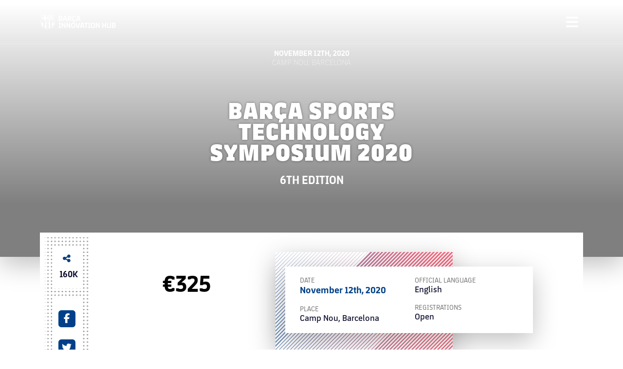

--- FILE ---
content_type: text/html; charset=UTF-8
request_url: https://elearning.barcainnovationhub.com/event/barca-sports-technology-symposium-2020/
body_size: 34562
content:
<!DOCTYPE html>
<html lang="en-US">

<head>
    <title>BARÇA SPORTS TECHNOLOGY SYMPOSIUM 2020 - Barça Innovation Hub</title>
    <meta charset="UTF-8">
    <meta name="viewport" content="width=device-width, initial-scale=1">
    <meta name="facebook-domain-verification" content="so8zh3czzilewpjb2psuphf3naxmyh" />
    <link rel="pingback" href="https://elearning.barcainnovationhub.com/xmlrpc.php">
    <link rel="shortcut icon" href="https://static.capabiliaserver.com/frontend/clients/barcanew/wp_prod/wp-content/themes/barcelona/favicon-150x150.png" />

    <meta name='robots' content='index, follow, max-image-preview:large, max-snippet:-1, max-video-preview:-1' />
<link rel="alternate" hreflang="en" href="https://elearning.barcainnovationhub.com/event/barca-sports-technology-symposium-2020/" />
<link rel="alternate" hreflang="ca" href="https://elearning.barcainnovationhub.com/ca/event/barca-sports-technology-symposium-2020/" />
<link rel="alternate" hreflang="es" href="https://elearning.barcainnovationhub.com/es/event/barca-sports-technology-symposium-2020/" />
<link rel="alternate" hreflang="pt" href="https://elearning.barcainnovationhub.com/pt/event/barca-sports-technology-symposium-2020/" />
<link rel="alternate" hreflang="x-default" href="https://elearning.barcainnovationhub.com/event/barca-sports-technology-symposium-2020/" />

	<!-- This site is optimized with the Yoast SEO plugin v23.0 - https://yoast.com/wordpress/plugins/seo/ -->
	<link rel="canonical" href="https://elearning.barcainnovationhub.com/event/barca-sports-technology-symposium-2020/" />
	<meta property="og:locale" content="en_US" />
	<meta property="og:type" content="article" />
	<meta property="og:title" content="BARÇA SPORTS TECHNOLOGY SYMPOSIUM 2020 - Barça Innovation Hub" />
	<meta property="og:url" content="https://elearning.barcainnovationhub.com/event/barca-sports-technology-symposium-2020/" />
	<meta property="og:site_name" content="Barça Innovation Hub" />
	<meta property="article:publisher" content="https://www.facebook.com/fcbuniversitas" />
	<meta property="article:modified_time" content="2020-05-19T09:06:05+00:00" />
	<meta name="twitter:card" content="summary_large_image" />
	<meta name="twitter:site" content="@BarcaInnoHub" />
	<script type="application/ld+json" class="yoast-schema-graph">{"@context":"https://schema.org","@graph":[{"@type":"WebPage","@id":"https://elearning.barcainnovationhub.com/event/barca-sports-technology-symposium-2020/","url":"https://elearning.barcainnovationhub.com/event/barca-sports-technology-symposium-2020/","name":"BARÇA SPORTS TECHNOLOGY SYMPOSIUM 2020 - Barça Innovation Hub","isPartOf":{"@id":"https://elearning.barcainnovationhub.com/#website"},"datePublished":"2019-11-14T15:40:57+00:00","dateModified":"2020-05-19T09:06:05+00:00","breadcrumb":{"@id":"https://elearning.barcainnovationhub.com/event/barca-sports-technology-symposium-2020/#breadcrumb"},"inLanguage":"en-US","potentialAction":[{"@type":"ReadAction","target":["https://elearning.barcainnovationhub.com/event/barca-sports-technology-symposium-2020/"]}]},{"@type":"BreadcrumbList","@id":"https://elearning.barcainnovationhub.com/event/barca-sports-technology-symposium-2020/#breadcrumb","itemListElement":[{"@type":"ListItem","position":1,"name":"Eventos","item":"https://elearning.barcainnovationhub.com/event/"},{"@type":"ListItem","position":2,"name":"BARÇA SPORTS TECHNOLOGY SYMPOSIUM 2020"}]},{"@type":"WebSite","@id":"https://elearning.barcainnovationhub.com/#website","url":"https://elearning.barcainnovationhub.com/","name":"Barça Innovation Hub","description":"The worldwide centre for sports knowledge and innovation","potentialAction":[{"@type":"SearchAction","target":{"@type":"EntryPoint","urlTemplate":"https://elearning.barcainnovationhub.com/?s={search_term_string}"},"query-input":"required name=search_term_string"}],"inLanguage":"en-US"}]}</script>
	<!-- / Yoast SEO plugin. -->


<link rel="alternate" type="application/rss+xml" title="Barça Innovation Hub &raquo; BARÇA SPORTS TECHNOLOGY SYMPOSIUM 2020 Comments Feed" href="https://elearning.barcainnovationhub.com/event/barca-sports-technology-symposium-2020/feed/" />
<script type="text/javascript">
/* <![CDATA[ */
window._wpemojiSettings = {"baseUrl":"https:\/\/s.w.org\/images\/core\/emoji\/15.0.3\/72x72\/","ext":".png","svgUrl":"https:\/\/s.w.org\/images\/core\/emoji\/15.0.3\/svg\/","svgExt":".svg","source":{"concatemoji":"https:\/\/elearning.barcainnovationhub.com\/wp-includes\/js\/wp-emoji-release.min.js?ver=6.6"}};
/*! This file is auto-generated */
!function(i,n){var o,s,e;function c(e){try{var t={supportTests:e,timestamp:(new Date).valueOf()};sessionStorage.setItem(o,JSON.stringify(t))}catch(e){}}function p(e,t,n){e.clearRect(0,0,e.canvas.width,e.canvas.height),e.fillText(t,0,0);var t=new Uint32Array(e.getImageData(0,0,e.canvas.width,e.canvas.height).data),r=(e.clearRect(0,0,e.canvas.width,e.canvas.height),e.fillText(n,0,0),new Uint32Array(e.getImageData(0,0,e.canvas.width,e.canvas.height).data));return t.every(function(e,t){return e===r[t]})}function u(e,t,n){switch(t){case"flag":return n(e,"\ud83c\udff3\ufe0f\u200d\u26a7\ufe0f","\ud83c\udff3\ufe0f\u200b\u26a7\ufe0f")?!1:!n(e,"\ud83c\uddfa\ud83c\uddf3","\ud83c\uddfa\u200b\ud83c\uddf3")&&!n(e,"\ud83c\udff4\udb40\udc67\udb40\udc62\udb40\udc65\udb40\udc6e\udb40\udc67\udb40\udc7f","\ud83c\udff4\u200b\udb40\udc67\u200b\udb40\udc62\u200b\udb40\udc65\u200b\udb40\udc6e\u200b\udb40\udc67\u200b\udb40\udc7f");case"emoji":return!n(e,"\ud83d\udc26\u200d\u2b1b","\ud83d\udc26\u200b\u2b1b")}return!1}function f(e,t,n){var r="undefined"!=typeof WorkerGlobalScope&&self instanceof WorkerGlobalScope?new OffscreenCanvas(300,150):i.createElement("canvas"),a=r.getContext("2d",{willReadFrequently:!0}),o=(a.textBaseline="top",a.font="600 32px Arial",{});return e.forEach(function(e){o[e]=t(a,e,n)}),o}function t(e){var t=i.createElement("script");t.src=e,t.defer=!0,i.head.appendChild(t)}"undefined"!=typeof Promise&&(o="wpEmojiSettingsSupports",s=["flag","emoji"],n.supports={everything:!0,everythingExceptFlag:!0},e=new Promise(function(e){i.addEventListener("DOMContentLoaded",e,{once:!0})}),new Promise(function(t){var n=function(){try{var e=JSON.parse(sessionStorage.getItem(o));if("object"==typeof e&&"number"==typeof e.timestamp&&(new Date).valueOf()<e.timestamp+604800&&"object"==typeof e.supportTests)return e.supportTests}catch(e){}return null}();if(!n){if("undefined"!=typeof Worker&&"undefined"!=typeof OffscreenCanvas&&"undefined"!=typeof URL&&URL.createObjectURL&&"undefined"!=typeof Blob)try{var e="postMessage("+f.toString()+"("+[JSON.stringify(s),u.toString(),p.toString()].join(",")+"));",r=new Blob([e],{type:"text/javascript"}),a=new Worker(URL.createObjectURL(r),{name:"wpTestEmojiSupports"});return void(a.onmessage=function(e){c(n=e.data),a.terminate(),t(n)})}catch(e){}c(n=f(s,u,p))}t(n)}).then(function(e){for(var t in e)n.supports[t]=e[t],n.supports.everything=n.supports.everything&&n.supports[t],"flag"!==t&&(n.supports.everythingExceptFlag=n.supports.everythingExceptFlag&&n.supports[t]);n.supports.everythingExceptFlag=n.supports.everythingExceptFlag&&!n.supports.flag,n.DOMReady=!1,n.readyCallback=function(){n.DOMReady=!0}}).then(function(){return e}).then(function(){var e;n.supports.everything||(n.readyCallback(),(e=n.source||{}).concatemoji?t(e.concatemoji):e.wpemoji&&e.twemoji&&(t(e.twemoji),t(e.wpemoji)))}))}((window,document),window._wpemojiSettings);
/* ]]> */
</script>
<style id='wp-emoji-styles-inline-css' type='text/css'>

	img.wp-smiley, img.emoji {
		display: inline !important;
		border: none !important;
		box-shadow: none !important;
		height: 1em !important;
		width: 1em !important;
		margin: 0 0.07em !important;
		vertical-align: -0.1em !important;
		background: none !important;
		padding: 0 !important;
	}
</style>
<link rel='stylesheet' id='wp-block-library-css' href='https://static.capabiliaserver.com/frontend/wp/wp-includes/css/dist/block-library/style.min.css?ver=6.6' type='text/css' media='all' />
<style id='classic-theme-styles-inline-css' type='text/css'>
/*! This file is auto-generated */
.wp-block-button__link{color:#fff;background-color:#32373c;border-radius:9999px;box-shadow:none;text-decoration:none;padding:calc(.667em + 2px) calc(1.333em + 2px);font-size:1.125em}.wp-block-file__button{background:#32373c;color:#fff;text-decoration:none}
</style>
<style id='global-styles-inline-css' type='text/css'>
:root{--wp--preset--aspect-ratio--square: 1;--wp--preset--aspect-ratio--4-3: 4/3;--wp--preset--aspect-ratio--3-4: 3/4;--wp--preset--aspect-ratio--3-2: 3/2;--wp--preset--aspect-ratio--2-3: 2/3;--wp--preset--aspect-ratio--16-9: 16/9;--wp--preset--aspect-ratio--9-16: 9/16;--wp--preset--color--black: #000000;--wp--preset--color--cyan-bluish-gray: #abb8c3;--wp--preset--color--white: #ffffff;--wp--preset--color--pale-pink: #f78da7;--wp--preset--color--vivid-red: #cf2e2e;--wp--preset--color--luminous-vivid-orange: #ff6900;--wp--preset--color--luminous-vivid-amber: #fcb900;--wp--preset--color--light-green-cyan: #7bdcb5;--wp--preset--color--vivid-green-cyan: #00d084;--wp--preset--color--pale-cyan-blue: #8ed1fc;--wp--preset--color--vivid-cyan-blue: #0693e3;--wp--preset--color--vivid-purple: #9b51e0;--wp--preset--gradient--vivid-cyan-blue-to-vivid-purple: linear-gradient(135deg,rgba(6,147,227,1) 0%,rgb(155,81,224) 100%);--wp--preset--gradient--light-green-cyan-to-vivid-green-cyan: linear-gradient(135deg,rgb(122,220,180) 0%,rgb(0,208,130) 100%);--wp--preset--gradient--luminous-vivid-amber-to-luminous-vivid-orange: linear-gradient(135deg,rgba(252,185,0,1) 0%,rgba(255,105,0,1) 100%);--wp--preset--gradient--luminous-vivid-orange-to-vivid-red: linear-gradient(135deg,rgba(255,105,0,1) 0%,rgb(207,46,46) 100%);--wp--preset--gradient--very-light-gray-to-cyan-bluish-gray: linear-gradient(135deg,rgb(238,238,238) 0%,rgb(169,184,195) 100%);--wp--preset--gradient--cool-to-warm-spectrum: linear-gradient(135deg,rgb(74,234,220) 0%,rgb(151,120,209) 20%,rgb(207,42,186) 40%,rgb(238,44,130) 60%,rgb(251,105,98) 80%,rgb(254,248,76) 100%);--wp--preset--gradient--blush-light-purple: linear-gradient(135deg,rgb(255,206,236) 0%,rgb(152,150,240) 100%);--wp--preset--gradient--blush-bordeaux: linear-gradient(135deg,rgb(254,205,165) 0%,rgb(254,45,45) 50%,rgb(107,0,62) 100%);--wp--preset--gradient--luminous-dusk: linear-gradient(135deg,rgb(255,203,112) 0%,rgb(199,81,192) 50%,rgb(65,88,208) 100%);--wp--preset--gradient--pale-ocean: linear-gradient(135deg,rgb(255,245,203) 0%,rgb(182,227,212) 50%,rgb(51,167,181) 100%);--wp--preset--gradient--electric-grass: linear-gradient(135deg,rgb(202,248,128) 0%,rgb(113,206,126) 100%);--wp--preset--gradient--midnight: linear-gradient(135deg,rgb(2,3,129) 0%,rgb(40,116,252) 100%);--wp--preset--font-size--small: 13px;--wp--preset--font-size--medium: 20px;--wp--preset--font-size--large: 36px;--wp--preset--font-size--x-large: 42px;--wp--preset--spacing--20: 0.44rem;--wp--preset--spacing--30: 0.67rem;--wp--preset--spacing--40: 1rem;--wp--preset--spacing--50: 1.5rem;--wp--preset--spacing--60: 2.25rem;--wp--preset--spacing--70: 3.38rem;--wp--preset--spacing--80: 5.06rem;--wp--preset--shadow--natural: 6px 6px 9px rgba(0, 0, 0, 0.2);--wp--preset--shadow--deep: 12px 12px 50px rgba(0, 0, 0, 0.4);--wp--preset--shadow--sharp: 6px 6px 0px rgba(0, 0, 0, 0.2);--wp--preset--shadow--outlined: 6px 6px 0px -3px rgba(255, 255, 255, 1), 6px 6px rgba(0, 0, 0, 1);--wp--preset--shadow--crisp: 6px 6px 0px rgba(0, 0, 0, 1);}:where(.is-layout-flex){gap: 0.5em;}:where(.is-layout-grid){gap: 0.5em;}body .is-layout-flex{display: flex;}.is-layout-flex{flex-wrap: wrap;align-items: center;}.is-layout-flex > :is(*, div){margin: 0;}body .is-layout-grid{display: grid;}.is-layout-grid > :is(*, div){margin: 0;}:where(.wp-block-columns.is-layout-flex){gap: 2em;}:where(.wp-block-columns.is-layout-grid){gap: 2em;}:where(.wp-block-post-template.is-layout-flex){gap: 1.25em;}:where(.wp-block-post-template.is-layout-grid){gap: 1.25em;}.has-black-color{color: var(--wp--preset--color--black) !important;}.has-cyan-bluish-gray-color{color: var(--wp--preset--color--cyan-bluish-gray) !important;}.has-white-color{color: var(--wp--preset--color--white) !important;}.has-pale-pink-color{color: var(--wp--preset--color--pale-pink) !important;}.has-vivid-red-color{color: var(--wp--preset--color--vivid-red) !important;}.has-luminous-vivid-orange-color{color: var(--wp--preset--color--luminous-vivid-orange) !important;}.has-luminous-vivid-amber-color{color: var(--wp--preset--color--luminous-vivid-amber) !important;}.has-light-green-cyan-color{color: var(--wp--preset--color--light-green-cyan) !important;}.has-vivid-green-cyan-color{color: var(--wp--preset--color--vivid-green-cyan) !important;}.has-pale-cyan-blue-color{color: var(--wp--preset--color--pale-cyan-blue) !important;}.has-vivid-cyan-blue-color{color: var(--wp--preset--color--vivid-cyan-blue) !important;}.has-vivid-purple-color{color: var(--wp--preset--color--vivid-purple) !important;}.has-black-background-color{background-color: var(--wp--preset--color--black) !important;}.has-cyan-bluish-gray-background-color{background-color: var(--wp--preset--color--cyan-bluish-gray) !important;}.has-white-background-color{background-color: var(--wp--preset--color--white) !important;}.has-pale-pink-background-color{background-color: var(--wp--preset--color--pale-pink) !important;}.has-vivid-red-background-color{background-color: var(--wp--preset--color--vivid-red) !important;}.has-luminous-vivid-orange-background-color{background-color: var(--wp--preset--color--luminous-vivid-orange) !important;}.has-luminous-vivid-amber-background-color{background-color: var(--wp--preset--color--luminous-vivid-amber) !important;}.has-light-green-cyan-background-color{background-color: var(--wp--preset--color--light-green-cyan) !important;}.has-vivid-green-cyan-background-color{background-color: var(--wp--preset--color--vivid-green-cyan) !important;}.has-pale-cyan-blue-background-color{background-color: var(--wp--preset--color--pale-cyan-blue) !important;}.has-vivid-cyan-blue-background-color{background-color: var(--wp--preset--color--vivid-cyan-blue) !important;}.has-vivid-purple-background-color{background-color: var(--wp--preset--color--vivid-purple) !important;}.has-black-border-color{border-color: var(--wp--preset--color--black) !important;}.has-cyan-bluish-gray-border-color{border-color: var(--wp--preset--color--cyan-bluish-gray) !important;}.has-white-border-color{border-color: var(--wp--preset--color--white) !important;}.has-pale-pink-border-color{border-color: var(--wp--preset--color--pale-pink) !important;}.has-vivid-red-border-color{border-color: var(--wp--preset--color--vivid-red) !important;}.has-luminous-vivid-orange-border-color{border-color: var(--wp--preset--color--luminous-vivid-orange) !important;}.has-luminous-vivid-amber-border-color{border-color: var(--wp--preset--color--luminous-vivid-amber) !important;}.has-light-green-cyan-border-color{border-color: var(--wp--preset--color--light-green-cyan) !important;}.has-vivid-green-cyan-border-color{border-color: var(--wp--preset--color--vivid-green-cyan) !important;}.has-pale-cyan-blue-border-color{border-color: var(--wp--preset--color--pale-cyan-blue) !important;}.has-vivid-cyan-blue-border-color{border-color: var(--wp--preset--color--vivid-cyan-blue) !important;}.has-vivid-purple-border-color{border-color: var(--wp--preset--color--vivid-purple) !important;}.has-vivid-cyan-blue-to-vivid-purple-gradient-background{background: var(--wp--preset--gradient--vivid-cyan-blue-to-vivid-purple) !important;}.has-light-green-cyan-to-vivid-green-cyan-gradient-background{background: var(--wp--preset--gradient--light-green-cyan-to-vivid-green-cyan) !important;}.has-luminous-vivid-amber-to-luminous-vivid-orange-gradient-background{background: var(--wp--preset--gradient--luminous-vivid-amber-to-luminous-vivid-orange) !important;}.has-luminous-vivid-orange-to-vivid-red-gradient-background{background: var(--wp--preset--gradient--luminous-vivid-orange-to-vivid-red) !important;}.has-very-light-gray-to-cyan-bluish-gray-gradient-background{background: var(--wp--preset--gradient--very-light-gray-to-cyan-bluish-gray) !important;}.has-cool-to-warm-spectrum-gradient-background{background: var(--wp--preset--gradient--cool-to-warm-spectrum) !important;}.has-blush-light-purple-gradient-background{background: var(--wp--preset--gradient--blush-light-purple) !important;}.has-blush-bordeaux-gradient-background{background: var(--wp--preset--gradient--blush-bordeaux) !important;}.has-luminous-dusk-gradient-background{background: var(--wp--preset--gradient--luminous-dusk) !important;}.has-pale-ocean-gradient-background{background: var(--wp--preset--gradient--pale-ocean) !important;}.has-electric-grass-gradient-background{background: var(--wp--preset--gradient--electric-grass) !important;}.has-midnight-gradient-background{background: var(--wp--preset--gradient--midnight) !important;}.has-small-font-size{font-size: var(--wp--preset--font-size--small) !important;}.has-medium-font-size{font-size: var(--wp--preset--font-size--medium) !important;}.has-large-font-size{font-size: var(--wp--preset--font-size--large) !important;}.has-x-large-font-size{font-size: var(--wp--preset--font-size--x-large) !important;}
:where(.wp-block-post-template.is-layout-flex){gap: 1.25em;}:where(.wp-block-post-template.is-layout-grid){gap: 1.25em;}
:where(.wp-block-columns.is-layout-flex){gap: 2em;}:where(.wp-block-columns.is-layout-grid){gap: 2em;}
:root :where(.wp-block-pullquote){font-size: 1.5em;line-height: 1.6;}
</style>
<link rel='stylesheet' id='wpml-blocks-css' href='https://static.capabiliaserver.com/frontend/wp/wp-content/plugins/sitepress-multilingual-cms/dist/css/blocks/styles.css?ver=4.6.10' type='text/css' media='all' />
<link rel="https://api.w.org/" href="https://elearning.barcainnovationhub.com/wp-json/" /><link rel='shortlink' href='https://elearning.barcainnovationhub.com/?p=44823' />
<link rel="alternate" title="oEmbed (JSON)" type="application/json+oembed" href="https://elearning.barcainnovationhub.com/wp-json/oembed/1.0/embed?url=https%3A%2F%2Felearning.barcainnovationhub.com%2Fevent%2Fbarca-sports-technology-symposium-2020%2F" />
<link rel="alternate" title="oEmbed (XML)" type="text/xml+oembed" href="https://elearning.barcainnovationhub.com/wp-json/oembed/1.0/embed?url=https%3A%2F%2Felearning.barcainnovationhub.com%2Fevent%2Fbarca-sports-technology-symposium-2020%2F&#038;format=xml" />
<meta name="generator" content="WPML ver:4.6.10 stt:5,8,1,66,45,2;" />
<script type="text/javascript">
var js_translations = {
	'Se actualizó su contraseña' 								: "Your password was updated",
	'Cancelar' 													: "Cancel",
	'Datos guardados correctamente' 							: "Data saved correctly",
	'Ocurrió un error, intente nuevamente'						: "An error occurred, try again",
	'Ocurrió un error'											: "An error occurred",
	'año' 														: "year",
	'años' 														: "years",
	'mes' 														: "month",
	'meses' 													: "months",
	'día' 														: "Day",
	'hora' 														: "hour",
	'minuto'													: "minute",
	'y' 														: "and",
	'Registrate' 												: "Register",
	'Mis Cursos' 												: "My courses",
	'Mis Certificados' 											: "My certificates",
	'Eventos' 													: "Events",
	'Mis Compras' 												: "My purchases",
	'Mi Perfil' 												: "My profile",
	'Cerrar Sesión' 											: "Log out",
	'Conferencias' 												: "Conferences",
	'Programas' 												: "Programs",
	'Acceder' 													: "Acceder",
	'Inicia Sesión' 											: "Log In",
	'Regístrate' 												: "Register",
	'MOSTRAR CONTENIDO' 										: "show content",
	'MOSTRAR CERTIFICADOS' 										: "SHOW CERTIFICATES",
	'IR A CLASES' 												: "go to class",
	'Finalizado' 												: "Finalized",
	'Tu Calificación es:' 										: "Your Rating is:",
	'¡Has completado el curso!' 								: "You have completed the course!",
	'¡El curso ha finalizado!' 									: "Your course has finalized!",
	'OBTENER CERTIFICADO' 										: "OBTAIN CERTIFICATE",
	'VER CERTIFICADO' 											: "SEE CERTIFICATE",
	'No hay cursos para mostrar' 								: "There are no courses to show",
	'Compra'													: "Purchase",
	'Fecha'														: "Date",
	'Transacción'												: "Transaction",
	'DETALLE DE COMPRA'											: "DETAIL OF PURCHASE",
	'Precio'													: "Cost",
	'CERRAR DETALLE'											: "CLOSE DETAIL",
	'No hay productos para mostrar'								: "There are no products to display",
	'No hay certificados para mostrar'							: "There are no certificates to show",
	'No hay certificados de eventos para mostrar'				: "No hay certificados de eventos para mostrar",
	'IR AL CATÁLOGO'											: "GO TO THE CATALOG",
	'Debe iniciar sesión' 										: "You must log in",
	'¿Estás seguro de cerrar sesión?'							: "Are you sure to log out?",
	'Información no disponible por el momento' 					: "Information not available at the moment",
	'En Curso' 													: "In progress",
	'inicio' 													: "start",
	'Duración' 													: "Duration",
	'No comenzado'												: "Not started",
	'Los precios están expresados en Euros' 					: "The prices are expressed in Euros",
	'Los precios están expresados en Dólares Estadounidenses' 	: "Prices are expressed in US Dollars",
	'Los precios están expresados en' 							: "The prices are expressed in",
	'Producto' 													: "Product",
	'Certificado de Aprobación' 								: "Certificado de Aprobación",
	'Certificado de Participación' 								: "Participation certificate",
	'Certificado de Evento'                                     : "Event Certificate",
	'Descargar' 												: "DOWNLOAD",
	'Ha participado del'										: "Ha participado del",
	'Actualizando sus cursos...'								: "Actualizando sus cursos...",
	'Actualizando sus compras...'								: "Actualizando sus compras...",
	'El usuario no fue encontrado'								: "El usuario no fue encontrado",
	'Su Juramento de Honor se guardó con éxito.' 				: "Su Juramento de Honor se guardó con éxito.",
	'FORMULARIO DE CONFORMIDAD'									: "COMPLIANCE FORM",
	'Debes completar el formulario de conformidad'				: "You must fill out the compliance form",
	'Continuar'													: "Continue",
	'Cancelar'													: "Cancel",
	'Aceptar'													: "Accept",
	'Cargando'													: "Loading",
	'Generando certificado...'									: "Generating certificate...",
	'Esto puede tardar unos minutos' 							: "This may take a few minutes",
	'Descargando certificado'									: "Downloading certificate",
	'El archivo supera el peso máximo de 8M'					: "El archivo supera el peso máximo de 8M",
	'El formato del archivo debe ser PDF'						: "El formato del archivo debe ser PDF",
	'Su sesión a expirado. Debe loguearse nuevamente.'			: "Your session has expired. You must log in again.",
	'Cerrando Sesión'											: "Closing session",
	'Es necesario firmar el Juramento de Eventos<br> para descargar sus certificados'					: "It is necessary to sign the Oath of Events <br>to download your certificates",
	'Nos alegra ver tus ganas de aprender. Te recordamos que tu programa de formación inicia el día' 	: "We’re happy to see how eager you are to start learning. We would like to remind you that your training program begins ",
	'Mientras tanto, te sugerimos leer el <b>Manual de Bienvenida</b> que te enviamos por email. Allí encontrarás información en detalle sobre las funcionalidades de la plataforma y de los criterios de evaluación, entre otros tópicos.' 												 : "In the meantime, we suggest that you read through the <b>Welcome Guide</b>. There you will find detailed information about the features of the platform and evaluation criteria, among other topics.",
	'Si tienes alguna consulta, visita nuestro '														: "If you have any questions, please visit our ",
	'Centro de Servicio'																: "Service Center",
	'Las contraseñas deben tener al menos una mayuscula.'								: "Passwords must have at least one uppercase.",
	'Fecha inicio:'																		: "Start date:",
	'Fecha fin:'																		: "Fecha fin:",
	'Duración:'																			: "Duration:",
	'Inscríbete en el webinar'															: "Sign up for the webinar",
	'Regístrate ahora'																	: "Register now",
	'DESCARGAR CERTIFICADO DE APROBACIÓN'												: "DOWNLOAD CERTIFICATE OF APPROVAL",
	'DESCARGAR CERTIFICADO'																: "DOWNLOAD CERTIFICATE",
	'No disponible'																		: "Not available",
	'Disponible a partir del:'															: "Available from:",
	'Tu certificado de aprobación del curso todavia no está disponible.'				: "Your course completion certificate is not yet available.",
	'No hay giftcards para mostrar'														: "No hay giftcards para mostrar",
	'Condiciones de aprobación'															: "Approval Conditions",
	'Manual de Bienvenida'																: "Welcome manual",
	'Bienvenido,'																		: "WELCOME, ",
	'Leer más...'																		: "Leer más...",
	'Leer menos...'																		: "Leer menos...",
	'Regalar ahora'																		: "Regalar ahora"
}


var _e = function(string){
    if (!(string in js_translations)) {
        return string;
    }

    return js_translations[string];
}
</script>

<script type="text/javascript">
const OCTAVIO_API 						= 'https://octavio.capabiliaserver.com/api/v1';
const CAPABILIA_SERVER					= 'https://elearning.barcainnovationhub.com';
const ICL_LANGUAGE_DEFAULT 				= 'en';
const ICL_LANGUAGE_CODE 				= 'en';
const ICL_LANGUAGE_CURRENT 				= (ICL_LANGUAGE_CODE != ICL_LANGUAGE_DEFAULT) ? ICL_LANGUAGE_CODE : '';
const BloginfoUrl 						= (ICL_LANGUAGE_CODE != ICL_LANGUAGE_DEFAULT) ? 'https://elearning.barcainnovationhub.com' : 'https://elearning.barcainnovationhub.com/';
const templateUrl 						= 'https://static.capabiliaserver.com/frontend/clients/barcanew/wp_prod/wp-content/themes/barcelona';
const CLIENT_ID 						= '101';
const CANVAS_URL  						= 'https://capabilia.instructure.com';
const CHECK_SPECIAL_PURCHASES 			= true;
const SPECIAL_PURCHASES 				= ['2342']; // 'update-center'
const hubspotGlobalFormUrl 				= 'https://elearning.barcainnovationhub.com/wp-content/themes/barcelona/hubspot/hubspot-send-form-more-information.php';
const hubspotSuscribeFormUrl 			= 'https://elearning.barcainnovationhub.com/wp-content/themes/barcelona/hubspot/hubspot-suscribe.php';
const hubspotWizzardStartUpFormUrl 		= 'https://elearning.barcainnovationhub.com/wp-content/themes/barcelona/hubspot/hubspot-wizzard-startup-form.php';
const hubspotWizzardResearcherFormUrl 	= 'https://elearning.barcainnovationhub.com/wp-content/themes/barcelona/hubspot/hubspot-wizzard-researcher-form.php';
const hubspotWizzardEnterpriceFormUrl 	= 'https://elearning.barcainnovationhub.com/wp-content/themes/barcelona/hubspot/hubspot-wizzard-enterprice-form.php';
const hubspotContactBlackFriday 		= 'https://elearning.barcainnovationhub.com/wp-content/themes/barcelona/hubspot/hubspot-contact-blackfriday.php';
const hubspotContactFormUrl 			= 'https://elearning.barcainnovationhub.com/wp-content/themes/barcelona/hubspot/hubspot-contact.php';
const hubspotContactAccionComercialFormUrl 			= 'https://elearning.barcainnovationhub.com/wp-content/themes/barcelona/hubspot/hubspot-contact-accion-comercial.php';
const hubspotPostulationFormUrl 		= 'https://elearning.barcainnovationhub.com/wp-content/themes/barcelona/hubspot/hubspot-postulation-form.php';
const hubspotPostulationPVISFormUrl 		= 'https://elearning.barcainnovationhub.com/wp-content/themes/barcelona/hubspot/hubspot-postulation-programa-vis-form.php';
const hubspotConsentForm 				= 'https://elearning.barcainnovationhub.com/wp-content/themes/barcelona/hubspot/hubspot-consent-form.php';
const hubspotConultUserConcentForm 		= 'https://elearning.barcainnovationhub.com/wp-content/themes/barcelona/hubspot/hubspot-consent-form-consult-user.php';
const hubspotGlobalPostulationFormUrl	= 'https://elearning.barcainnovationhub.com/wp-content/themes/barcelona/hubspot/hubspot-global-postulation-form.php';
const hubspotLandingPartners			= 'https://elearning.barcainnovationhub.com/wp-content/themes/barcelona/hubspot/hubspot-landing-partners.php';
const hubspotLandingPageSimpleForm		= 'https://elearning.barcainnovationhub.com/wp-content/themes/barcelona/hubspot/hubspot-landing-page-simple-form.php';
const hubspotReferidos					= 'https://elearning.barcainnovationhub.com/wp-content/themes/barcelona/hubspot/hubspot-referidos.php';
const USER_CACHE 						= 'cache';
const PAGETITLE 						= 'BARÇA SPORTS TECHNOLOGY SYMPOSIUM 2020';
const PAGESLUG							= 'barca-sports-technology-symposium-2020';
const IFISSINGLE 						= 'noticia';
const IF404 							= 'FALSE';
const PathScriptRutaEn					= 'https://elearning.barcainnovationhub.com/wp-content/themes/barcelona/path/Preguntas_en.php';
const PathScriptRutaEs					= 'https://elearning.barcainnovationhub.com/wp-content/themes/barcelona/path/Preguntas_es.php';
const PathScriptRutaProductoEn			= 'https://elearning.barcainnovationhub.com/wp-content/themes/barcelona/path/traeProductoElegido_en.php';
const PathScriptRutaProductoEs			= 'https://elearning.barcainnovationhub.com/wp-content/themes/barcelona/path/traeProductoElegido_es.php';
const hubspotPathForm					= 'https://elearning.barcainnovationhub.com/wp-content/themes/barcelona/hubspot/hubspot-path-form.php';
const hubspotContributorsForm			= 'https://elearning.barcainnovationhub.com/wp-content/themes/barcelona/hubspot/hubspot-contributors-form.php';
const hubspotb2b 						= 'https://elearning.barcainnovationhub.com/wp-content/themes/barcelona/hubspot/hubspotb2b.php';
const hubspotUpdateProfile				= 'https://elearning.barcainnovationhub.com/wp-content/themes/barcelona/hubspot/hubspot-update-profile.php';


/*Mis Webinars*/
const hubspotWebinars					= 'https://elearning.barcainnovationhub.com/wp-content/themes/barcelona/hubspot/hubspot-webinars.php';
const urlCursadoWebinars				= 'https://elearning.barcainnovationhub.com/wp-content/themes/barcelona/page-templates/cap-my-webinars.php';
const getProductsWpWebinars				= 'https://elearning.barcainnovationhub.com/wp-content/themes/barcelona/webinars/webinarsProductWpGet.php';
/*Mis Webinars*/

/*ID para eventos de Pixel y CAPI*/
const capiPixelEventID					= '2VFnNlph78';
/*ID para eventos de Pixel y CAPI*/

/*-------------------------CODIGO CONDICIONES PARA CURSOS-------------------------*/
const boton_en_producto_requisitos 				= '1';

/*ARRAY PARA FILTRAR CURSOS EN DONDE SE MOSTRARÁM REQUISITOS*/
const arrayIdProductosDeRequisitos 		= '[{"id":"1402","link":""},{"id":"721","link":""},{"id":"250","link":""}]';
/*ARRAY PARA FILTRAR CURSOS EN DONDE SE MOSTRARÁM REQUISITOS*/

/*ARRAY PARA FILTRAR CURSOS EN DONDE SE MOSTRARÁM REQUISITOS*/
const arrayIdCursosDeRequisitos 		= '[]';
/*ARRAY PARA FILTRAR CURSOS EN DONDE SE MOSTRARÁM REQUISITOS*/

/*VARIABLE PARA TIPO DE BOTON DE REQUISITOS*/
const tipoCtaRequisitos 	= 'boton';
const textolinkRequisitos	= '';
/*VARIABLE PARA TIPO DE BOTON DE REQUISITOS*/
/*-------------------------ENDS CODIGO CONDICIONES PARA CURSOS-------------------------*/

/*Mis Giftcards*/
const hubspotGiftcards					= 'https://elearning.barcainnovationhub.com/wp-content/themes/barcelona/hubspot/hubspot-giftcard.php';
/*Mis Giftcards*/

// cargamos la URL de Certificaciones
const URL_CERTIFICACIONES = 'https://certificaciones.capabiliaserver.com/api/v1';

const REQUIRED_SESSION_VARS_NAMES 		= {
											'UserId' 		: 'userId',
											'TokenOctavio' 	: 'authToken'
										};
const INFO_SESSION_VARS_NAMES			= {
								            'NombreUsuario'         : 'nombre',
								            'ApellidoUsuario'       : 'apellido',
								            'MailUsuario' 			: 'email',
								            'CalleUsuario'          : 'calle',
								            'NumeroCalleUsuario'    : 'numero',
								            'PisoUsuario'           : 'piso',
								            'CiudadUsuario'         : 'ciudad',
								            'CpUsuario'             : 'cp',
								            'FechaNacUsuario'       : 'fechaDeNacimiento',
								            'IdiomaUsuario'         : 'idioma',
								            'PaisUsuario'           : 'pais',
								            'ProvinciaUsuario'      : 'provincia',
											'deudor'      : 'deudor',
										};

const PLATFORM_USER_IP					= '18.223.106.48';
const getRestringedCountries 			= 'RU, AR, PE, EG, KW, MA, SA, JO, QA, TR, IL, AM, AZ, BY, KZ, KG, MD, TJ, TM, UA, UZ, PY, BR, CO, EC, SV, ES, NPL';



if (localStorage.getItem('Authorized') == 'true') {
	localStorage.removeItem('myPurchases');
	localStorage.removeItem('myCourses');
	localStorage.removeItem('canvas-courses');
}
</script>
    <script>
    //preocultación de fragmentos para Adobe Target con implementación de Launch asíncrona
    (function(g,b,d,f){(function(a,c,d){if(a){var
    e=b.createElement("style");e.id=c;e.innerHTML=d;a.appendChild(e)}})
    (b.getElementsByTagName("head")[0],"at-body-style",d);setTimeout
    (function(){var a=b.getElementsByTagName("head")[0];if(a){var c=b.getElementById("at-body-style");c&&a.removeChild(c)}},f)})(window,document,"body {opacity: 0 !important}",3E3);
    </script>

    <!-- ADOBE LAUNCH -->
    <script src="//assets.adobedtm.com/launch-EN34cf030df5534d6395af8319e4d4561c.min.js"
    async></script>
    <!-- ADOBE LAUNCH -->

    <!-- Google Tag Manager -->
    <script>(function(w,d,s,l,i){w[l]=w[l]||[];w[l].push({'gtm.start':

    new Date().getTime(),event:'gtm.js'});var f=d.getElementsByTagName(s)[0],

    j=d.createElement(s),dl=l!='dataLayer'?'&l='+l:'';j.async=true;j.src=

    'https://www.googletagmanager.com/gtm.js?id='+i+dl;f.parentNode.insertBefore(j,f);

    })(window,document,'script','dataLayer','GTM-W2W6F5JR');</script>
    <!-- End Google Tag Manager -->

    <!-- Pixel -->
    <script>
        const urlParams = new URLSearchParams(window.location.search);
        let cwtid = urlParams.get('cwtid');

        function setCookieCW(name, value, days) {
            let expires = "";
            if (days) {
                const date = new Date();
                date.setTime(date.getTime() + (days * 24 * 60 * 60 * 1000));
                expires = "; expires=" + date.toUTCString();
            }
            document.cookie = name + "=" + (value || "") + expires + "; path=/";
        }

        if(!!cwtid){
            setCookieCW('cwtid', cwtid, 30);
        }
    </script>


    <!-- MANDY DESHABILITADO POR MIGRACIÓN PROGRESIVA -->

                <link rel="stylesheet" href="https://static.capabiliaserver.com/frontend/clients/barcanew/wp_prod/wp-content/themes/barcelona/assets/public/css/mandify.min.css?v=2.1.2">
    
    <!-- MANDY DESHABILITADO POR MIGRACIÓN PROGRESIVA -->

    
    <!-- BEGIN Global site tag (gtag.js) - Google Analytics -->
    <script src="https://www.googletagmanager.com/gtag/js?id=UA-69349276-4"></script>
    <script>
        window.dataLayer2 = window.dataLayer2 || [];

        function gtag() {
            dataLayer2.push(arguments);
        }
        gtag('js', new Date());
        gtag('config', 'UA-69349276-4');
    </script>
    <!-- END Global site tag (gtag.js) - Google Analytics -->

    <!-- Google Tag Manager -->
    <!-- <script async>
        (function(w, d, s, l, i) {
            w[l] = w[l] || [];
            w[l].push({
                'gtm.start': new Date().getTime(),
                event: 'gtm.js'
            });
            var f = d.getElementsByTagName(s)[0],
                j = d.createElement(s),
                dl = l != 'dataLayer2' ? '&l=' + l : '';
            j.async = true;
            j.src =
                'https://www.googletagmanager.com/gtm.js?id=' + i + dl;
            f.parentNode.insertBefore(j, f);
        })(window, document, 'script', 'dataLayer2', 'GTM-KBZB7GM');
    </script> -->
    <!-- End Google Tag Manager -->


    <!-- Google tag (gtag.js) -->
    <script async src="https://www.googletagmanager.com/gtag/js?id=AW-832718959"></script>
    <script>
    window.dataLayer = window.dataLayer || [];
    function gtag(){dataLayer.push(arguments);}
    gtag('js', new Date());

    gtag('config', 'AW-832718959');
    </script>

    <!-- Meta Pixel Code -->
    <script>
    !function(f,b,e,v,n,t,s)
    {if(f.fbq)return;n=f.fbq=function(){n.callMethod?
    n.callMethod.apply(n,arguments):n.queue.push(arguments)};
    if(!f._fbq)f._fbq=n;n.push=n;n.loaded=!0;n.version='2.0';
    n.queue=[];t=b.createElement(e);t.async=!0;
    t.src=v;s=b.getElementsByTagName(e)[0];
    s.parentNode.insertBefore(t,s)}(window, document,'script',
    'https://connect.facebook.net/en_US/fbevents.js');

    let pixelPayload = {};

    if (localStorage.getItem('sanitizedE') && localStorage.getItem('sanitizedE') !== '') {

        pixelPayload = {
            em: localStorage.getItem('MailUsuario'), 
            fn: localStorage.getItem('sanitizedN'),
            ln: localStorage.getItem('sanitizedA'),
            external_id: localStorage.getItem('UserId')
        };
    }   
    console.log(pixelPayload);

    fbq('init', '738968462919907', pixelPayload, { event_id: capiPixelEventID });
    fbq('track', 'PageView');
    </script>
    <noscript><img height="1" width="1" style="display:none"
    src="https://www.facebook.com/tr?id=738968462919907&ev=PageView&noscript=1&eid=2VFnNlph78"
    /></noscript>
    <!-- End Meta Pixel Code -->

    <!-- Start of HubSpot Embed Code --> 
    <script type="text/javascript" id="hs-script-loader" async defer src="//js-eu1.hs-scripts.com/143790203.js"></script> 
    <!-- End of HubSpot Embed Code -->


    

    <!-- Este script modifica la tipografia en caso de idioma arabe -->
    
</head>

<body>
    <!-- Google Tag Manager (noscript) -->

    <noscript><iframe src=https://www.googletagmanager.com/ns.html?id=GTM-W2W6F5JR

    height="0" width="0" style="display:none;visibility:hidden"></iframe></noscript>

    <!-- End Google Tag Manager (noscript) -->

    <!-- Google Tag Manager (noscript) -->
    <!-- <noscript><iframe src="https://www.googletagmanager.com/ns.html?id=GTM-KBZB7GM" height="0" width="0" style="display:none;visibility:hidden"></iframe></noscript> -->
    <!-- End Google Tag Manager (noscript) -->

    <!-- BEGIN TAGS FC BARCELONA -> Serie de tags correspondientes al Barcelona -->
    <script type='text/javascript' src="//wurfl.io/wurfl.js"></script>
    <!-- Data Layer Adobe -->
    <script>
        var iclIdiomaActual     = ICL_LANGUAGE_CODE.toUpperCase();
        var typeUserDataLayer   = "general";
        var IdUserDataLayer     = null;
        var subSectionDataLayer = null;
        var canalDataLayer      = WURFL.form_factor.toLowerCase();
        var accessDataLayer     = null;           

        // UserId y Tipo d eusuario
        if (localStorage.getItem('UserId') === null) {
            IdUserDataLayer = "";
            typeUserDataLayer = "general";
            accessDataLayer = "general";
        } else {
            IdUserDataLayer = "bihub-" + localStorage.getItem('UserId');
            typeUserDataLayer = "fan";
            accessDataLayer = "registrat";
        }
        // SubSección
        if (window.location.href.indexOf("start-up") > -1) {
            subSectionDataLayer = "Start-up";
        } else if (window.location.href.indexOf("event") > -1) {
            subSectionDataLayer = "Events";
        } else if (window.location.href.indexOf("eventos-y-conferencias") > -1) {
            subSectionDataLayer = "Events";
        } else if (window.location.href.indexOf("universitas") > -1) {
            subSectionDataLayer = "Universitas";
        } else {
            subSectionDataLayer = "no informat";
        }

        fcbDL = {
            usuari: {
                tipusUsuari: typeUserDataLayer,
                idUsuari: IdUserDataLayer,
            },
            contingut: {
                idioma: iclIdiomaActual,
                seccio: 'BiHUB',
                subseccio: subSectionDataLayer,
                canal: canalDataLayer,
                format: PAGESLUG == 'home' ? 'home bihub' : 'oferta',
                url: window.location.href,
                pageName: window.location.href,
                acces: accessDataLayer,
                error404: IF404,
                error500: 'FALSE'
            },
            ecommerce:{
                producto: localStorage.getItem('fcbDLProducts') ? JSON.parse(localStorage.getItem('fcbDLProducts')) : '',
                moneda: 'EUR',
                plataforma: 'capabilia'
            },
        };
        // Data Layer Adobe
        dataLayer = [{
            'idioma': iclIdiomaActual,
            'canal': canalDataLayer,
            'seccio': 'BiHUB',
            'subseccio': subSectionDataLayer
        }];

        console.log(fcbDL);
    </script>
    <!-- END TAGS FC BARCELONA -> Serie de tags correspondientes al Barcelona -->

<!---------------------------------------------------------->

    <!--Header-->
    <header class="page-header header" role="banner">
        <nav class="navbar navbar-light bg-faded">
            <div class="container justify-content-between">
                <a class="navbar-brand d-block" href="https://barcainnovationhub.fcbarcelona.com/">
                    <img class="logo-nav-header" src="https://static.capabiliaserver.com/frontend/clients/barcanew/wp_prod/wp-content/themes/barcelona/assets/images/logo-barca-3.0.png" alt="Barça Innovation Hub">
                </a>

                <ul id="nav-justify" class="menu-dinamico nav justify-content-center d-md-none d-lg-none d-xl-none d-xxl-block">
                    <!-- <li id="ProgramasHeader" class="nav-item d-none d-lg-inline-block">
                        <a class="nav-link primary-color goToCatalog" href="">
                            Programs                        </a>
                    </li> -->
                    <!-- <div class="menu-menu-footer-ayuda-container"><ul id="menu-menu-footer-ayuda" class="menu"><li id="menu-item-4609" class="menu-item menu-item-type-post_type menu-item-object-page menu-item-4609"><a href="https://elearning.barcainnovationhub.com/centro-de-servicio/">Service center</a></li>
<li id="menu-item-4513" class="menu-item menu-item-type-post_type menu-item-object-page menu-item-4513"><a href="https://elearning.barcainnovationhub.com/faq/">Frequently Asked Questions</a></li>
<li id="menu-item-3468" class="menu-item menu-item-type-custom menu-item-object-custom menu-item-3468"><a target="_blank" rel="noopener" href="https://www.fcbarcelona.com/card/legal-terms?_ga=2.4184880.1094758966.1528118683-1257938579.1521833555">Legal Information</a></li>
<li id="menu-item-150431" class="menu-item menu-item-type-custom menu-item-object-custom menu-item-150431"><a href="https://barcainnovationhub.fcbarcelona.com/accessibility/">Accessibility</a></li>
</ul></div> -->

                                                                                                                                
                                <li class="nav-item d-none d-lg-inline-block text-white">
                                    <a href="https://barcainnovationhub.fcbarcelona.com/projects/" class="mx-md-0 mx-lg-2 mx-xl-3 py-4 link-menu-dinamico">Ventures</a>
                                </li>

                                                                                                                                            
                                <li class="nav-item d-none d-lg-inline-block text-white">
                                    <a href="https://barcainnovationhub.fcbarcelona.com/investigation/" class="mx-md-0 mx-lg-2 mx-xl-3 py-4 link-menu-dinamico">Lab</a>
                                </li>

                                                                                                                                        
                                <li class="nav-item d-none d-lg-inline-block">
                                    <a class="dropdown-menu-dinamico mx-md-0 mx-lg-2 mx-xl-3 py-5" href="" role="button" id="dropdown" data-bs-toggle="dropdown" aria-expanded="false">Education <i class="fa-solid fa-angle-down"></i></a>
                                    <div class="dropdown-menu-container rounded-0" aria-labelledby="dropdown">

                                        
                                        
                                        
                                         
                                            <div class="pt-4 px-0" style="width: 66.666%;">
                                                <div class="container">
                                                    <div class="row">
                                                        <div  style="width: 50%">
                                                                                                                            <div>
                                                                    <div class="mb-4 px-3">
                                                                        <div class="titulo-lista">
                                                                            <h5>TYPES</h5>
                                                                        </div>
                                                                        
                                                                        <div>
                                                                             
                                                                                                                                                                        <div class="item-lista">
                                                                                            <a href="https://barcainnovationhub.fcbarcelona.com/education-type/advanced-program/">Advanced Programs</a>
                                                                                        </div>
                                                                                                                                                                        <div class="item-lista">
                                                                                            <a href="https://barcainnovationhub.fcbarcelona.com/education-type/specialized-program/">Specialized Programs</a>
                                                                                        </div>
                                                                                                                                                                        <div class="item-lista">
                                                                                            <a href="https://barcainnovationhub.fcbarcelona.com/education-catalog/ct-executive-education/">Executive Education</a>
                                                                                        </div>
                                                                                                                                                                        <div class="item-lista">
                                                                                            <a href="https://barcainnovationhub.fcbarcelona.com/education-catalog/ct-master/">Master's Degrees</a>
                                                                                        </div>
                                                                                                                                                                        <div class="item-lista">
                                                                                            <a href="https://barcainnovationhub.fcbarcelona.com/education-catalog/ct-bachelor-degree/">Bachelor's Degrees</a>
                                                                                        </div>
                                                                                                                                                                        <div class="item-lista">
                                                                                            <a href="https://barcainnovationhub.fcbarcelona.com/education-type/course/">Courses</a>
                                                                                        </div>
                                                                                 
                                                                                                                                                    </div>
                                                                    </div>
                                                                </div>
                                                                                                                            <div>
                                                                    <div class="mb-4 px-3">
                                                                        <div class="titulo-lista">
                                                                            <h5>MODALITIES</h5>
                                                                        </div>
                                                                        
                                                                        <div>
                                                                             
                                                                                                                                                                        <div class="item-lista">
                                                                                            <a href="https://barcainnovationhub.fcbarcelona.com/education-modality/online/">Online</a>
                                                                                        </div>
                                                                                                                                                                        <div class="item-lista">
                                                                                            <a href="https://barcainnovationhub.fcbarcelona.com/education-modality/presence/">Presence</a>
                                                                                        </div>
                                                                                                                                                                        <div class="item-lista">
                                                                                            <a href="https://barcainnovationhub.fcbarcelona.com/education-modality/blended/">Blended</a>
                                                                                        </div>
                                                                                 
                                                                                                                                                    </div>
                                                                    </div>
                                                                </div>
                                                                                                                    </div>
                                                                                                                    <div  class="" style="width: 50%;">
                                                                                                                                    
                                                                    <div>
                                                                        <div class="titulo-lista">
                                                                            <h5>ACADEMIC SUBJECTS</h5>
                                                                        </div>
                                                                        <div>
                                                                             
                                                                                                                                                                        <div class="item-lista">
                                                                                            <a href="https://barcainnovationhub.fcbarcelona.com/education-catalog/fa-sports-advanced-performance/">Advanced Performance</a>
                                                                                        </div>
                                                                                                                                                                        <div class="item-lista">
                                                                                            <a href="https://barcainnovationhub.fcbarcelona.com/education-catalog/fa-sports-coaching/">Coaching</a>
                                                                                        </div>
                                                                                                                                                                        <div class="item-lista">
                                                                                            <a href="https://barcainnovationhub.fcbarcelona.com/education-catalog/fa-connected-venues/">Connected Venues</a>
                                                                                        </div>
                                                                                                                                                                        <div class="item-lista">
                                                                                            <a href="https://barcainnovationhub.fcbarcelona.com/education-catalog/fa-health-wellness/">Health & Wellness</a>
                                                                                        </div>
                                                                                                                                                                        <div class="item-lista">
                                                                                            <a href="https://barcainnovationhub.fcbarcelona.com/education-catalog/fa-new-media/">New Media</a>
                                                                                        </div>
                                                                                                                                                                        <div class="item-lista">
                                                                                            <a href="https://barcainnovationhub.fcbarcelona.com/education-catalog/fa-sports-nutrition/">Nutrition</a>
                                                                                        </div>
                                                                                                                                                                        <div class="item-lista">
                                                                                            <a href="https://barcainnovationhub.fcbarcelona.com/education-catalog/fa-social-impact/">Social Impact</a>
                                                                                        </div>
                                                                                                                                                                        <div class="item-lista">
                                                                                            <a href="https://barcainnovationhub.fcbarcelona.com/education-catalog/fa-sports-analytics/">Sports Analytics</a>
                                                                                        </div>
                                                                                                                                                                        <div class="item-lista">
                                                                                            <a href="https://barcainnovationhub.fcbarcelona.com/education-catalog/fa-sports-business/">Sports Business</a>
                                                                                        </div>
                                                                                                                                                                        <div class="item-lista">
                                                                                            <a href="https://barcainnovationhub.fcbarcelona.com/education-catalog/fa-sports-science/">Sports Science</a>
                                                                                        </div>
                                                                                                                                                                        <div class="item-lista">
                                                                                            <a href="https://barcainnovationhub.fcbarcelona.com/education-catalog/fa-sports-technology-innovation/">Tech & Innovation</a>
                                                                                        </div>
                                                                                 
                                                                                                                                                    </div>
                                                                    </div>
                                                                                                                                    
                                                                    <div>
                                                                        <div class="titulo-lista">
                                                                            <h5></h5>
                                                                        </div>
                                                                        <div>
                                                                                                                                                    </div>
                                                                    </div>
                                                                 
                                                            </div>
                                                                                                                 
                                                                                                                            <div class="item-lista mb-4 px-3 border-top pt-4">
                                                                    <a href="https://barcainnovationhub.fcbarcelona.com/education-catalog/"><h2 class="text-bold">Find your program →</h2></a>
                                                                </div>
                                                             
                                                                                                            </div>
                                                </div>
                                            </div>
                                        
                                            
    
                <div class="px-0 product-menu-dinamico" style="width: 33.333%;" onclick="location.href='https://barcainnovationhub.fcbarcelona.com/en/education/';">
        
                        <div class="card-body overflow-hidden h-100">
            <img src="https://static.capabiliaserver.com/frontend/clients/barcanew/wp_prod/wp-content/uploads/2021/04/3ce26640-certificado-en-analisis-tactico-de-futbol-avanzado.jpg" class="mw-100 mh-100 card-img-top d-none d-xxl-inline" alt="">
            <div class="product-info">
                <span class="badge bg-primary badge-programa py-2 d-none d-xxl-inline">Analysis and Sports Technology</span>
                <h5 class="card-title my-3">Certificate in Advanced Football Tactical Analysis</h5>
                                    <a href="https://barcainnovationhub.fcbarcelona.com/en/education/" class="d-none d-xxl-inline">Know more <i class="fa-solid fa-arrow-right-long"></i></a>
                            </div>
        </div>

    </div>

                                        
                                    </div>
                                </li>

                                                                                                                                            
                                <li class="nav-item d-none d-lg-inline-block text-white">
                                    <a href="https://barcainnovationhub.fcbarcelona.com/blog/" class="mx-md-0 mx-lg-2 mx-xl-3 py-4 link-menu-dinamico">Insights</a>
                                </li>

                                                                                                                                        
                                <li class="nav-item d-none d-lg-inline-block">
                                    <a class="dropdown-menu-dinamico mx-md-0 mx-lg-2 mx-xl-3 py-5" href="" role="button" id="dropdown" data-bs-toggle="dropdown" aria-expanded="false">Events <i class="fa-solid fa-angle-down"></i></a>
                                    <div class="dropdown-menu-container rounded-0" aria-labelledby="dropdown">

                                        
                                        
                                        
                                        
                                            
    
                <div class="px-0 product-menu-dinamico" style="width: 50%;" onclick="location.href='https://barcainnovationhub.fcbarcelona.com/en/education/';">
        
                        <div class="card-body overflow-hidden h-100">
            <img src="https://static.capabiliaserver.com/frontend/clients/barcanew/wp_prod/wp-content/uploads/bd0c7deb-cms-7.png" class="mw-100 mh-100 card-img-top d-none d-xxl-inline" alt="">
            <div class="product-info">
                <span class="badge bg-primary badge-programa py-2 d-none d-xxl-inline">Institutional</span>
                <h5 class="card-title my-3">Certificate in Strategic Planning in Sports Organizations</h5>
                                    <a href="https://barcainnovationhub.fcbarcelona.com/en/education/" class="d-none d-xxl-inline">Know more <i class="fa-solid fa-arrow-right-long"></i></a>
                            </div>
        </div>

    </div>
    
    
                <div class="px-0 product-menu-dinamico" style="width: 50%;" onclick="location.href='https://barcainnovationhub.fcbarcelona.com/en/education/';">
        
                        <div class="card-body overflow-hidden h-100">
            <img src="https://static.capabiliaserver.com/frontend/clients/barcanew/wp_prod/wp-content/uploads/ff0fb4f5-cms-10.png" class="mw-100 mh-100 card-img-top d-none d-xxl-inline" alt="">
            <div class="product-info">
                <span class="badge bg-primary badge-programa py-2 d-none d-xxl-inline">Analysis and Sports Technology</span>
                <h5 class="card-title my-3">Course in Football Tactical Analysis for Content Creators</h5>
                                    <a href="https://barcainnovationhub.fcbarcelona.com/en/education/" class="d-none d-xxl-inline">Know more <i class="fa-solid fa-arrow-right-long"></i></a>
                            </div>
        </div>

    </div>

                                        
                                    </div>
                                </li>

                                                                                                                                        
                                <li class="nav-item d-none d-lg-inline-block">
                                    <a class="dropdown-menu-dinamico mx-md-0 mx-lg-2 mx-xl-3 py-5" href="" role="button" id="dropdown" data-bs-toggle="dropdown" aria-expanded="false">The HUB <i class="fa-solid fa-angle-down"></i></a>
                                    <div class="dropdown-menu-container rounded-0" aria-labelledby="dropdown">

                                        
                                        
                                        
                                         
                                            <div class="pt-4 px-0" style="width: 66.666%;">
                                                <div class="container">
                                                    <div class="row">
                                                        <div  style="width: 50%">
                                                                                                                            <div>
                                                                    <div class="mb-4 px-3">
                                                                        <div class="titulo-lista">
                                                                            <h5>FOCUS AREAS</h5>
                                                                        </div>
                                                                        
                                                                        <div>
                                                                             
                                                                                                                                                                        <div class="item-lista">
                                                                                            <a href="https://barcainnovationhub.fcbarcelona.com/area/sports-advanced-performance/">Advanced Performance</a>
                                                                                        </div>
                                                                                                                                                                        <div class="item-lista">
                                                                                            <a href="https://barcainnovationhub.fcbarcelona.com/area/connected-venues/">Connected Venues</a>
                                                                                        </div>
                                                                                                                                                                        <div class="item-lista">
                                                                                            <a href="https://barcainnovationhub.fcbarcelona.com/area/health-wellness/">Health & Wellness</a>
                                                                                        </div>
                                                                                                                                                                        <div class="item-lista">
                                                                                            <a href="https://barcainnovationhub.fcbarcelona.com/area/sports-nutrition/">Nutrition</a>
                                                                                        </div>
                                                                                                                                                                        <div class="item-lista">
                                                                                            <a href="https://barcainnovationhub.fcbarcelona.com/area/sports-analytics/">Sports Analytics</a>
                                                                                        </div>
                                                                                                                                                                        <div class="item-lista">
                                                                                            <a href="https://barcainnovationhub.fcbarcelona.com/area/sports-science/">Sports Science</a>
                                                                                        </div>
                                                                                                                                                                        <div class="item-lista">
                                                                                            <a href="https://barcainnovationhub.fcbarcelona.com/area/sports-technology-innovation/">Tech & Innovation</a>
                                                                                        </div>
                                                                                 
                                                                                                                                                    </div>
                                                                    </div>
                                                                </div>
                                                                                                                    </div>
                                                                                                                    <div  class="" style="width: 50%;">
                                                                                                                                    
                                                                    <div>
                                                                        <div class="titulo-lista">
                                                                            <h5></h5>
                                                                        </div>
                                                                        <div>
                                                                             
                                                                                                                                                                        <div class="item-lista">
                                                                                            <a href="https://barcainnovationhub.fcbarcelona.com/area/sports-coaching/">Coaching</a>
                                                                                        </div>
                                                                                                                                                                        <div class="item-lista">
                                                                                            <a href="https://barcainnovationhub.fcbarcelona.com/area/education-sports/">Education</a>
                                                                                        </div>
                                                                                                                                                                        <div class="item-lista">
                                                                                            <a href="https://barcainnovationhub.fcbarcelona.com/area/new-media/">New Media</a>
                                                                                        </div>
                                                                                                                                                                        <div class="item-lista">
                                                                                            <a href="https://barcainnovationhub.fcbarcelona.com/area/social-impact/">Social Impact</a>
                                                                                        </div>
                                                                                                                                                                        <div class="item-lista">
                                                                                            <a href="https://barcainnovationhub.fcbarcelona.com/area/sports-business/">Sports Business</a>
                                                                                        </div>
                                                                                                                                                                        <div class="item-lista">
                                                                                            <a href="https://barcainnovationhub.fcbarcelona.com/area/sports-tomorrow/">Sports Tomorrow</a>
                                                                                        </div>
                                                                                                                                                                        <div class="item-lista">
                                                                                            <a href="https://barcainnovationhub.fcbarcelona.com/area/the-hub-area/">The Hub</a>
                                                                                        </div>
                                                                                 
                                                                                                                                                    </div>
                                                                    </div>
                                                                 
                                                            </div>
                                                                                                                 
                                                                                                                            <div class="item-lista mb-4 px-3 border-top pt-4">
                                                                    <a href="https://barcainnovationhub.fcbarcelona.com/partners/">Our Partners</a>
                                                                </div>
                                                                                                                            <div class="item-lista mb-4 px-3 border-top pt-4">
                                                                    <a href="https://barcainnovationhub.fcbarcelona.com/the-hub/">About the hub</a>
                                                                </div>
                                                             
                                                                                                            </div>
                                                </div>
                                            </div>
                                        
                                            
    
                <div class="px-0 product-menu-dinamico" style="width: 33.333%;" onclick="location.href='https://barcainnovationhub.fcbarcelona.com/en/education/';">
        
                        <div class="card-body overflow-hidden h-100">
            <img src="https://static.capabiliaserver.com/frontend/clients/barcanew/wp_prod/wp-content/uploads/2021/04/3bcb55ba-professional-diploma-in-strength-and-conditioning_.jpg" class="mw-100 mh-100 card-img-top d-none d-xxl-inline" alt="">
            <div class="product-info">
                <span class="badge bg-primary badge-programa py-2 d-none d-xxl-inline">Barça Innovation Hub</span>
                <h5 class="card-title my-3">Professional Diploma in Workload Management</h5>
                                    <a href="https://barcainnovationhub.fcbarcelona.com/en/education/" class="d-none d-xxl-inline">Know more <i class="fa-solid fa-arrow-right-long"></i></a>
                            </div>
        </div>

    </div>

                                        
                                    </div>
                                </li>

                                                                                                                                            
                                <li class="nav-item d-none d-lg-inline-block text-white">
                                    <a href="https://barcainnovationhub.fcbarcelona.com/partners/" class="mx-md-0 mx-lg-2 mx-xl-3 py-4 link-menu-dinamico">Partners</a>
                                </li>

                                                                                                                    </ul>

                <div class="d-flex nav-user">    
                    <ul class="nav nav-pills me-4 pt-0">
                        <li class="nav-item d-none search-container d-lg-none d-xl-none d-xxl-inline-block">
                            <button class="nav-link btn btn-search dropdown my-3" type="button" id="dropdownSearch" data-bs-toggle="dropdown" aria-expanded="false">
                                <img src="https://static.capabiliaserver.com/frontend/clients/barcanew/wp_prod/wp-content/themes/barcelona/assets/images/iconos-header/icono-lupa-negra.png" class="mx-4" alt="">
                            </button>
                            <div class="search-menu rounded-0" aria-labelledby="dropdownSearch">
                                <div class="w-100">
                                    <form action="https://barcainnovationhub.fcbarcelona.com/" method="get" class="px-4">
                                        <label for="search" class="d-block">WHAT ARE YOU LOOKING FOR?</label>
                                        <input type="text" class="d-inline-block" name="s" id="search" placeholder="" required="required" pattern="[A-Za-z0-9\s]{1,20}" value="" required/>
                                        <button class="btn btn-secondary-inverted">SEARCH</button>
                                    </form>
                                </div>
                            </div>
                        </li>
                    </ul>

                    <ul class="nav nav-pills" id="navHeader">
                        <li id="PUC-Menu" class="nav-item dropdown d-none d-lg-inline-block py-3">

                        </li>

                        <li class="nav-item d-none d-md-none d-lg-none d-xl-none d-xxl-flex">
                            <a class="nav-link d-inline-block goToCatalog header-rounded my-auto" href="#" role="button"><i class="fa-solid fa-cart-shopping"></i></a>
                        </li>

                        <li class="nav-item d-none d-md-none d-lg-none d-xl-none d-xxl-flex sites-menu py-3">
                            <a class="nav-link my-auto header-language dropdown-button-sites" type="button" href="#"  id="dropdownSites" data-bs-toggle="dropdown" aria-expanded="false">
                                <img src="https://static.capabiliaserver.com/frontend/clients/barcanew/wp_prod/wp-content/themes/barcelona/assets/images/iconos-header/icono-escut.png" alt="">
                            </a>
                            <div class="dropdown-menu dropdown-sites w-75 rounded-0 p-4" aria-labelledby="dropdownSites">
                                
                                <div class="container">
                                    <div class="row mb-4">
                                        <a target="_blank" class="col-3" href="https://www.fcbarcelona.com/en/">
                                            <h3 class="">Official FC Barcelona Website</h3>
                                            <p class="">News about the team and the Club, ticket sales &amp; member services</p>
                                        </a>
                                        <a target="_blank" class="col-3" href="https://store.fcbarcelona.com/en/">
                                            <h3 class="">Barça Official Store Camp Nou</h3>
                                            <p class="">Shop now at Barça’s Official Store Camp Nou</p>
                                        </a>
                                        <a target="_blank" class="col-2" href="https://barcaacademy.fcbarcelona.com/en/">
                                            <h3 class="">Barça Academy</h3>
                                            <p class="">The flagship Barça school. Teaching Barça values to boys and girls</p>
                                        </a>
                                        <a target="_blank" class="col-2" href="https://foundation.fcbarcelona.com/home">
                                            <h3 class="">Barça Foundation</h3>
                                            <p class="">The Official site of the Barça Foundation</p>
                                        </a>
                                        <a target="_blank" class="col-2" href="https://espaibarca.fcbarcelona.com/en/">
                                            <h3 class="">Espai Barça</h3>
                                            <p class="">The largest and most innovative sports and entertainment space</p>
                                        </a>
                                    </div>

                                    <div class="row">
                                        <a target="_blank" class="col-3" href="https://penyes.fcbarcelona.com/en/">
                                            <h3 class="">Barça Penyes</h3>
                                            <p class="">All the official information of the FC Barcelona Supporters’ Clubs</p>
                                        </a>
                                        <a target="_blank" class="col-3" href="https://agrupaciojugadors.fcbarcelona.com/en/">
                                            <h3 class="">Agrupació Jugadors</h3>
                                            <p class="">The organisation that unites ex-players from all FC Barcelona football teams</p>
                                        </a>
                                        <a target="_blank" class="col-2" href="https://players.fcbarcelona.com/en">
                                            <h3 class="">Barça Players</h3>
                                            <p class="">Find all the players that have played for Barça!</p>
                                        </a>
                                        <a target="_blank" class="col-2" href="https://www.fcbrookies.cat/">
                                            <h3 class="">Barça Rookies</h3>
                                            <p class="">Barça’s most special fans!</p>
                                        </a>
                                    </div>
                                </div>
                            </div>
                        </li>
                        
                <li class="nav-item dropdown d-none d-lg-none d-xl-none d-xxl-flex language-container">
                    <a class="nav-link my-auto header-language w-100" data-bs-toggle="dropdown" href="#" role="button" aria-haspopup="true" aria-expanded="false">
                        <span class="lang-code">en</span>
                        <span class="d-inline-block d-xxl-none ms-3">Language</span> 
                        <!-- <img src="https://static.capabiliaserver.com/frontend/clients/barcanew/wp_prod/wp-content/themes/barcelona/assets/images/icons/globe-svgrepo-com.svg" alt="Languaje"> -->
                    </a>
                    <div class="dropdown-menu dropdown-language rounded-0">
                        <a class="dropdown-item select" href="https://elearning.barcainnovationhub.com/event/barca-sports-technology-symposium-2020/"><span class="icl_lang_sel_current icl_lang_sel_native">English</span></a><a class="dropdown-item border-top" href="https://elearning.barcainnovationhub.com/ca/event/barca-sports-technology-symposium-2020/"><span class="icl_lang_sel_native">Català</span> <span class="icl_lang_sel_translated"><span class="icl_lang_sel_bracket">(</span>Catalan<span class="icl_lang_sel_bracket">)</span></span></a><a class="dropdown-item border-top" href="https://elearning.barcainnovationhub.com/es/event/barca-sports-technology-symposium-2020/"><span class="icl_lang_sel_native">Español</span> <span class="icl_lang_sel_translated"><span class="icl_lang_sel_bracket">(</span>Spanish<span class="icl_lang_sel_bracket">)</span></span></a><a class="dropdown-item border-top" href="https://elearning.barcainnovationhub.com/pt/event/barca-sports-technology-symposium-2020/"><span class="icl_lang_sel_native">Portugues</span> <span class="icl_lang_sel_translated"><span class="icl_lang_sel_bracket">(</span>Portuguese<span class="icl_lang_sel_bracket">)</span></span></a>                    </div>
                </li>
            
        
                            <li class="nav-item py-3"> 
                            <button class="navbar-toggler navbar-button-menu d-sm-inline-block d-xl-inline-block d-xxl-none mt-0" type="button"> <i class="fa-solid fa-bars"></i></button>
                        </li>
                    </ul>
                </div>


                <div class="nav-slider">
                    <ul class="nav navbar-nav" id="navSidebar">
                        <li class="nav-item">
                            <a class="nav-link" href="https://barcainnovationhub.fcbarcelona.com/">
                                <img class="logo-nav-header" src="https://static.capabiliaserver.com/frontend/clients/barcanew/wp_prod/wp-content/themes/barcelona/assets/images/logo-barca-3.0.png" alt="Barça Innovation Hub">
                            </a>
                        </li>
                        
                                                                                                                                                    
                                    <li class="nav-item d-block py-3 px-3 border-bottom">
                                        <a href="https://barcainnovationhub.fcbarcelona.com/projects/" class="link-menu-dinamico">Ventures</a>
                                    </li>

                                                                                                                                                                
                                    <li class="nav-item d-block py-3 px-3 border-bottom">
                                        <a href="https://barcainnovationhub.fcbarcelona.com/investigation/" class="link-menu-dinamico">Lab</a>
                                    </li>

                                                                                                                                                            
                                    <li class="nav-item d-block py-3 px-3 border-bottom">
                                        <a class="dropdown-menu-dinamico w-100 d-flex" href="" role="button" id="dropdown" data-bs-toggle="dropdown" aria-expanded="false">Education<i class="fa-solid fa-angle-down ms-auto"></i></a> 
                                        <div class="dropdown-menu dropdown-menu-container w-100 rounded-0 border-0 pb-0 pb-xl-2" aria-labelledby="dropdown">
                                            <div class="container">
                                                <div class="row">
                                                                                                         
                                                        <div class="pt-4 px-0 col-10">
                                                                                                                                                                                            <div class="mb-4 px-3 ">
                                                                    <div class="titulo-lista">
                                                                        <h5>TYPES</h5>
                                                                    </div>
                                                                    <div class="row">
                                                                                                                                                <div class="col-10">
                                                                             
                                                                                                                                                                        <div class="item-lista">
                                                                                            <a href="https://barcainnovationhub.fcbarcelona.com/education-type/advanced-program/">Advanced Programs</a>
                                                                                        </div>
                                                                                                                                                                        <div class="item-lista">
                                                                                            <a href="https://barcainnovationhub.fcbarcelona.com/education-type/specialized-program/">Specialized Programs</a>
                                                                                        </div>
                                                                                                                                                                        <div class="item-lista">
                                                                                            <a href="https://barcainnovationhub.fcbarcelona.com/education-catalog/ct-executive-education/">Executive Education</a>
                                                                                        </div>
                                                                                                                                                                        <div class="item-lista">
                                                                                            <a href="https://barcainnovationhub.fcbarcelona.com/education-catalog/ct-master/">Master's Degrees</a>
                                                                                        </div>
                                                                                                                                                                        <div class="item-lista">
                                                                                            <a href="https://barcainnovationhub.fcbarcelona.com/education-catalog/ct-bachelor-degree/">Bachelor's Degrees</a>
                                                                                        </div>
                                                                                                                                                                        <div class="item-lista">
                                                                                            <a href="https://barcainnovationhub.fcbarcelona.com/education-type/course/">Courses</a>
                                                                                        </div>
                                                                                 
                                                                                                                                                    </div>
                                                                                                                                                    <div class="col-10">
                                                                                 
                                                                                                                                                                                <div class="item-lista">
                                                                                                <a href="https://barcainnovationhub.fcbarcelona.com/education-catalog/fa-sports-advanced-performance/">Advanced Performance</a>
                                                                                            </div>
                                                                                                                                                                                <div class="item-lista">
                                                                                                <a href="https://barcainnovationhub.fcbarcelona.com/education-catalog/fa-sports-coaching/">Coaching</a>
                                                                                            </div>
                                                                                                                                                                                <div class="item-lista">
                                                                                                <a href="https://barcainnovationhub.fcbarcelona.com/education-catalog/fa-connected-venues/">Connected Venues</a>
                                                                                            </div>
                                                                                                                                                                                <div class="item-lista">
                                                                                                <a href="https://barcainnovationhub.fcbarcelona.com/education-catalog/fa-health-wellness/">Health & Wellness</a>
                                                                                            </div>
                                                                                                                                                                                <div class="item-lista">
                                                                                                <a href="https://barcainnovationhub.fcbarcelona.com/education-catalog/fa-new-media/">New Media</a>
                                                                                            </div>
                                                                                                                                                                                <div class="item-lista">
                                                                                                <a href="https://barcainnovationhub.fcbarcelona.com/education-catalog/fa-sports-nutrition/">Nutrition</a>
                                                                                            </div>
                                                                                                                                                                                <div class="item-lista">
                                                                                                <a href="https://barcainnovationhub.fcbarcelona.com/education-catalog/fa-social-impact/">Social Impact</a>
                                                                                            </div>
                                                                                                                                                                                <div class="item-lista">
                                                                                                <a href="https://barcainnovationhub.fcbarcelona.com/education-catalog/fa-sports-analytics/">Sports Analytics</a>
                                                                                            </div>
                                                                                                                                                                                <div class="item-lista">
                                                                                                <a href="https://barcainnovationhub.fcbarcelona.com/education-catalog/fa-sports-business/">Sports Business</a>
                                                                                            </div>
                                                                                                                                                                                <div class="item-lista">
                                                                                                <a href="https://barcainnovationhub.fcbarcelona.com/education-catalog/fa-sports-science/">Sports Science</a>
                                                                                            </div>
                                                                                                                                                                                <div class="item-lista">
                                                                                                <a href="https://barcainnovationhub.fcbarcelona.com/education-catalog/fa-sports-technology-innovation/">Tech & Innovation</a>
                                                                                            </div>
                                                                                     
                                                                                                                                                            </div>
                                                                                                                                            </div>
                                                                </div>
                                                                                                                                                                                            <div class="mb-4 px-3 ">
                                                                    <div class="titulo-lista">
                                                                        <h5>MODALITIES</h5>
                                                                    </div>
                                                                    <div class="row">
                                                                                                                                                <div class="col-6">
                                                                             
                                                                                                                                                                        <div class="item-lista">
                                                                                            <a href="https://barcainnovationhub.fcbarcelona.com/education-modality/online/">Online</a>
                                                                                        </div>
                                                                                                                                                                        <div class="item-lista">
                                                                                            <a href="https://barcainnovationhub.fcbarcelona.com/education-modality/presence/">Presence</a>
                                                                                        </div>
                                                                                                                                                                        <div class="item-lista">
                                                                                            <a href="https://barcainnovationhub.fcbarcelona.com/education-modality/blended/">Blended</a>
                                                                                        </div>
                                                                                 
                                                                                                                                                    </div>
                                                                                                                                                    <div class="col-10">
                                                                                                                                                            </div>
                                                                                                                                            </div>
                                                                </div>
                                                             
                                                        </div>
                                                                                                         
                                                                                                                    <div class="item-lista mb-4 px-3 border-top pt-4">
                                                                <a href="https://barcainnovationhub.fcbarcelona.com/education-catalog/"><h2 class="text-bold">Find your program →</h2></a>
                                                            </div>
                                                         
                                                                                                    </div>
                                            </div>

                                                
    
                <div class="px-0 product-menu-dinamico" style="width: 33.333%;" onclick="location.href='https://barcainnovationhub.fcbarcelona.com/en/education/';">
        
                        <div class="card-body overflow-hidden h-100">
            <img src="https://static.capabiliaserver.com/frontend/clients/barcanew/wp_prod/wp-content/uploads/2021/04/3ce26640-certificado-en-analisis-tactico-de-futbol-avanzado.jpg" class="mw-100 mh-100 card-img-top d-none d-xxl-inline" alt="">
            <div class="product-info">
                <span class="badge bg-primary badge-programa py-2 d-none d-xxl-inline">Analysis and Sports Technology</span>
                <h5 class="card-title my-3">Certificate in Advanced Football Tactical Analysis</h5>
                                    <a href="https://barcainnovationhub.fcbarcelona.com/en/education/" class="d-none d-xxl-inline">Know more <i class="fa-solid fa-arrow-right-long"></i></a>
                            </div>
        </div>

    </div>

                                        </div>
                                    </li>

                                                                                                                                                                
                                    <li class="nav-item d-block py-3 px-3 border-bottom">
                                        <a href="https://barcainnovationhub.fcbarcelona.com/blog/" class="link-menu-dinamico">Insights</a>
                                    </li>

                                                                                                                                                            
                                    <li class="nav-item d-block py-3 px-3 border-bottom">
                                        <a class="dropdown-menu-dinamico w-100 d-flex" href="" role="button" id="dropdown" data-bs-toggle="dropdown" aria-expanded="false">Events<i class="fa-solid fa-angle-down ms-auto"></i></a> 
                                        <div class="dropdown-menu dropdown-menu-container w-100 rounded-0 border-0 pb-0 pb-xl-2" aria-labelledby="dropdown">
                                            <div class="container">
                                                <div class="row">
                                                                                                                                                                                                            </div>
                                            </div>

                                                
    
                <div class="px-0 product-menu-dinamico" style="width: 50%;" onclick="location.href='https://barcainnovationhub.fcbarcelona.com/en/education/';">
        
                        <div class="card-body overflow-hidden h-100">
            <img src="https://static.capabiliaserver.com/frontend/clients/barcanew/wp_prod/wp-content/uploads/bd0c7deb-cms-7.png" class="mw-100 mh-100 card-img-top d-none d-xxl-inline" alt="">
            <div class="product-info">
                <span class="badge bg-primary badge-programa py-2 d-none d-xxl-inline">Institutional</span>
                <h5 class="card-title my-3">Certificate in Strategic Planning in Sports Organizations</h5>
                                    <a href="https://barcainnovationhub.fcbarcelona.com/en/education/" class="d-none d-xxl-inline">Know more <i class="fa-solid fa-arrow-right-long"></i></a>
                            </div>
        </div>

    </div>
    
    
                <div class="px-0 product-menu-dinamico" style="width: 50%;" onclick="location.href='https://barcainnovationhub.fcbarcelona.com/en/education/';">
        
                        <div class="card-body overflow-hidden h-100">
            <img src="https://static.capabiliaserver.com/frontend/clients/barcanew/wp_prod/wp-content/uploads/ff0fb4f5-cms-10.png" class="mw-100 mh-100 card-img-top d-none d-xxl-inline" alt="">
            <div class="product-info">
                <span class="badge bg-primary badge-programa py-2 d-none d-xxl-inline">Analysis and Sports Technology</span>
                <h5 class="card-title my-3">Course in Football Tactical Analysis for Content Creators</h5>
                                    <a href="https://barcainnovationhub.fcbarcelona.com/en/education/" class="d-none d-xxl-inline">Know more <i class="fa-solid fa-arrow-right-long"></i></a>
                            </div>
        </div>

    </div>

                                        </div>
                                    </li>

                                                                                                                                                            
                                    <li class="nav-item d-block py-3 px-3 border-bottom">
                                        <a class="dropdown-menu-dinamico w-100 d-flex" href="" role="button" id="dropdown" data-bs-toggle="dropdown" aria-expanded="false">The HUB<i class="fa-solid fa-angle-down ms-auto"></i></a> 
                                        <div class="dropdown-menu dropdown-menu-container w-100 rounded-0 border-0 pb-0 pb-xl-2" aria-labelledby="dropdown">
                                            <div class="container">
                                                <div class="row">
                                                                                                         
                                                        <div class="pt-4 px-0 col-10">
                                                                                                                                                                                            <div class="mb-4 px-3 ">
                                                                    <div class="titulo-lista">
                                                                        <h5>FOCUS AREAS</h5>
                                                                    </div>
                                                                    <div class="row">
                                                                                                                                                <div class="col-10">
                                                                             
                                                                                                                                                                        <div class="item-lista">
                                                                                            <a href="https://barcainnovationhub.fcbarcelona.com/area/sports-advanced-performance/">Advanced Performance</a>
                                                                                        </div>
                                                                                                                                                                        <div class="item-lista">
                                                                                            <a href="https://barcainnovationhub.fcbarcelona.com/area/connected-venues/">Connected Venues</a>
                                                                                        </div>
                                                                                                                                                                        <div class="item-lista">
                                                                                            <a href="https://barcainnovationhub.fcbarcelona.com/area/health-wellness/">Health & Wellness</a>
                                                                                        </div>
                                                                                                                                                                        <div class="item-lista">
                                                                                            <a href="https://barcainnovationhub.fcbarcelona.com/area/sports-nutrition/">Nutrition</a>
                                                                                        </div>
                                                                                                                                                                        <div class="item-lista">
                                                                                            <a href="https://barcainnovationhub.fcbarcelona.com/area/sports-analytics/">Sports Analytics</a>
                                                                                        </div>
                                                                                                                                                                        <div class="item-lista">
                                                                                            <a href="https://barcainnovationhub.fcbarcelona.com/area/sports-science/">Sports Science</a>
                                                                                        </div>
                                                                                                                                                                        <div class="item-lista">
                                                                                            <a href="https://barcainnovationhub.fcbarcelona.com/area/sports-technology-innovation/">Tech & Innovation</a>
                                                                                        </div>
                                                                                 
                                                                                                                                                    </div>
                                                                                                                                                    <div class="col-10">
                                                                                 
                                                                                                                                                                                <div class="item-lista">
                                                                                                <a href="https://barcainnovationhub.fcbarcelona.com/area/sports-coaching/">Coaching</a>
                                                                                            </div>
                                                                                                                                                                                <div class="item-lista">
                                                                                                <a href="https://barcainnovationhub.fcbarcelona.com/area/education-sports/">Education</a>
                                                                                            </div>
                                                                                                                                                                                <div class="item-lista">
                                                                                                <a href="https://barcainnovationhub.fcbarcelona.com/area/new-media/">New Media</a>
                                                                                            </div>
                                                                                                                                                                                <div class="item-lista">
                                                                                                <a href="https://barcainnovationhub.fcbarcelona.com/area/social-impact/">Social Impact</a>
                                                                                            </div>
                                                                                                                                                                                <div class="item-lista">
                                                                                                <a href="https://barcainnovationhub.fcbarcelona.com/area/sports-business/">Sports Business</a>
                                                                                            </div>
                                                                                                                                                                                <div class="item-lista">
                                                                                                <a href="https://barcainnovationhub.fcbarcelona.com/area/sports-tomorrow/">Sports Tomorrow</a>
                                                                                            </div>
                                                                                                                                                                                <div class="item-lista">
                                                                                                <a href="https://barcainnovationhub.fcbarcelona.com/area/the-hub-area/">The Hub</a>
                                                                                            </div>
                                                                                     
                                                                                                                                                            </div>
                                                                                                                                            </div>
                                                                </div>
                                                             
                                                        </div>
                                                                                                         
                                                                                                                    <div class="item-lista mb-4 px-3 border-top pt-4">
                                                                <a href="https://barcainnovationhub.fcbarcelona.com/partners/">Our Partners</a>
                                                            </div>
                                                                                                                    <div class="item-lista mb-4 px-3 border-top pt-4">
                                                                <a href="https://barcainnovationhub.fcbarcelona.com/the-hub/">About the hub</a>
                                                            </div>
                                                         
                                                                                                    </div>
                                            </div>

                                                
    
                <div class="px-0 product-menu-dinamico" style="width: 33.333%;" onclick="location.href='https://barcainnovationhub.fcbarcelona.com/en/education/';">
        
                        <div class="card-body overflow-hidden h-100">
            <img src="https://static.capabiliaserver.com/frontend/clients/barcanew/wp_prod/wp-content/uploads/2021/04/3bcb55ba-professional-diploma-in-strength-and-conditioning_.jpg" class="mw-100 mh-100 card-img-top d-none d-xxl-inline" alt="">
            <div class="product-info">
                <span class="badge bg-primary badge-programa py-2 d-none d-xxl-inline">Barça Innovation Hub</span>
                <h5 class="card-title my-3">Professional Diploma in Workload Management</h5>
                                    <a href="https://barcainnovationhub.fcbarcelona.com/en/education/" class="d-none d-xxl-inline">Know more <i class="fa-solid fa-arrow-right-long"></i></a>
                            </div>
        </div>

    </div>

                                        </div>
                                    </li>

                                                                                                                                                                
                                    <li class="nav-item d-block py-3 px-3 border-bottom">
                                        <a href="https://barcainnovationhub.fcbarcelona.com/partners/" class="link-menu-dinamico">Partners</a>
                                    </li>

                                                                                                                    

                        <li class="nav-item search-container d-lg-inline-block py-3 px-3 w-100">
                            <button class="nav-link btn btn-search dropdown w-100 d-flex justify-content-start" type="button" id="dropdownSearch" data-bs-toggle="dropdown" aria-expanded="false">
                                <img src="https://static.capabiliaserver.com/frontend/clients/barcanew/wp_prod/wp-content/themes/barcelona/assets/images/iconos-header/icono-lupa-negra.png" alt="">
                                <span class="my-auto ms-3">Search</span>
                            </button>
                            <ul class="dropdown-menu search-menu border-0 px-2 py-4" aria-labelledby="dropdownSearch">
                                <li>
                                    <form action="https://barcainnovationhub.fcbarcelona.com/" method="get">
                                        <label for="searchMobile">WHAT ARE YOU LOOKING FOR?</label>
                                        <input type="text" class="d-inline-block" name="s" id="searchMobile" placeholder="" required="required" pattern="[A-Za-z0-9\s]{1,20}" value="" required/>
                                        <button class="btn btn-secondary-inverted">
                                            SEARCH                                        </button>
                                    </form>
                                </li>
                            </ul>
                        </li>

                        <li class="nav-item d-block sites-menu py-3 w-100 border-top border-bottom">
                            <a class="nav-link my-auto goToCatalog header-rounded dropdown-button-sites w-100" href="#" role="button"><i class="fa-solid fa-cart-shopping"></i> <span class="ms-3">Programs</span></a>
                        </li>

                        <li class="nav-item d-block sites-menu py-3 w-100 border-top border-bottom">
                            <a class="nav-link my-auto header-language dropdown-button-sites w-100" type="button" href="#" id="dropdownSites" data-bs-toggle="dropdown" aria-expanded="false">
                                <img src="https://static.capabiliaserver.com/frontend/clients/barcanew/wp_prod/wp-content/themes/barcelona/assets/images/iconos-header/icono-escut.png" alt=""> <span class="ms-3">Barça Sites</span>
                            </a>
                            <div class="dropdown-menu dropdown-sites rounded-0 border-0 p-4" aria-labelledby="dropdownSites">
                                
                                <div class="container">
                                    <div class="row mb-4">
                                        <a target="_blank" class="mb-3 col-12 col-xxl-3" href="https://www.fcbarcelona.com/en/">
                                            <h3 class="">Official FC Barcelona Website</h3>
                                            <p class="">News about the team and the Club, ticket sales &amp; member services</p>
                                        </a>
                                        <a target="_blank" class="mb-3 col-12 col-xxl-3" href="https://store.fcbarcelona.com/en/">
                                            <h3 class="">Barça Official Store Camp Nou</h3>
                                            <p class="">Shop now at Barça’s Official Store Camp Nou</p>
                                        </a>
                                        <a target="_blank" class="mb-3 col-12 col-xxl-2" href="https://barcaacademy.fcbarcelona.com/en/">
                                            <h3 class="">Barça Academy</h3>
                                            <p class="">The flagship Barça school. Teaching Barça values to boys and girls</p>
                                        </a>
                                        <a target="_blank" class="mb-3 col-12 col-xxl-2" href="https://foundation.fcbarcelona.com/home">
                                            <h3 class="">Barça Foundation</h3>
                                            <p class="">The Official site of the Barça Foundation</p>
                                        </a>
                                        <a target="_blank" class="mb-3 col-12 col-xxl-2" href="https://espaibarca.fcbarcelona.com/en/">
                                            <h3 class="">Espai Barça</h3>
                                            <p class="">The largest and most innovative sports and entertainment space</p>
                                        </a>
                                    </div>

                                    <div class="row">
                                        <a target="_blank" class="mb-3 col-12 col-xxl-3" href="https://penyes.fcbarcelona.com/en/">
                                            <h3 class="">Barça Penyes</h3>
                                            <p class="">All the official information of the FC Barcelona Supporters’ Clubs</p>
                                        </a>
                                        <a target="_blank" class="mb-3 col-12 col-xxl-3" href="https://agrupaciojugadors.fcbarcelona.com/en/">
                                            <h3 class="">Agrupació Jugadors</h3>
                                            <p class="">The organisation that unites ex-players from all FC Barcelona football teams</p>
                                        </a>
                                        <a target="_blank" class="mb-3 col-12 col-xxl-2" href="https://players.fcbarcelona.com/en">
                                            <h3 class="">Barça Players</h3>
                                            <p class="">Find all the players that have played for Barça!</p>
                                        </a>
                                        <a target="_blank" class="mb-3 col-12 col-xxl-2" href="https://www.fcbrookies.cat/">
                                            <h3 class="">Barça Rookies</h3>
                                            <p class="">Barça’s most special fans!</p>
                                        </a>
                                    </div>
                                </div>
                            </div>
                        </li>
                        
                        
                <li class="nav-item dropdown d-block language-container">
                    <a class="nav-link my-auto header-language w-100" data-bs-toggle="dropdown" href="#" role="button" aria-haspopup="true" aria-expanded="false">
                        <span class="lang-code">en</span>
                        <span class="d-inline-block d-xxl-none ms-3">Language</span> 
                        <!-- <img src="https://static.capabiliaserver.com/frontend/clients/barcanew/wp_prod/wp-content/themes/barcelona/assets/images/icons/globe-svgrepo-com.svg" alt="Languaje"> -->
                    </a>
                    <div class="dropdown-menu dropdown-language rounded-0">
                        <a class="dropdown-item select" href="https://elearning.barcainnovationhub.com/event/barca-sports-technology-symposium-2020/"><span class="icl_lang_sel_current icl_lang_sel_native">English</span></a><a class="dropdown-item border-top" href="https://elearning.barcainnovationhub.com/ca/event/barca-sports-technology-symposium-2020/"><span class="icl_lang_sel_native">Català</span> <span class="icl_lang_sel_translated"><span class="icl_lang_sel_bracket">(</span>Catalan<span class="icl_lang_sel_bracket">)</span></span></a><a class="dropdown-item border-top" href="https://elearning.barcainnovationhub.com/es/event/barca-sports-technology-symposium-2020/"><span class="icl_lang_sel_native">Español</span> <span class="icl_lang_sel_translated"><span class="icl_lang_sel_bracket">(</span>Spanish<span class="icl_lang_sel_bracket">)</span></span></a><a class="dropdown-item border-top" href="https://elearning.barcainnovationhub.com/pt/event/barca-sports-technology-symposium-2020/"><span class="icl_lang_sel_native">Portugues</span> <span class="icl_lang_sel_translated"><span class="icl_lang_sel_bracket">(</span>Portuguese<span class="icl_lang_sel_bracket">)</span></span></a>                    </div>
                </li>
            
        
                        </ul>

                                    </div>
                <div class="nav-mask"></div>
            </div>
        </nav>
    </header>
    <!--/Header-->

    <!-- Modal Juramento de Honor -->
    <div class="modal fade" id="modal-juramento" tabindex="-1" role="dialog" aria-hidden="true">
        <div class="modal-dialog modal-dialog-centered modal-juramento" role="document">
            <div class="modal-content">
                <div class="modal-header">
                    <h5><b>Oath of Honour</b></h5>
                    <button type="button" class="btn-close" data-bs-dismiss="modal" aria-label="Close"></button>
                </div>
                <div class="modal-body">
                    <form id="form-juramento" class="form-validation" novalidate>
                        <div class="row">
                            <div class="col-md-12 col-lg-12 col-sm-12 col-12 juramento-form">
                                    <div class="mb-3">
                                        <label for="nombre-juramento" class="form-label">Name</label>
                                        <input type="text" class="form-control" id="nombre-juramento" placeholder="Name" required>
                                        <div class="invalid-feedback">
                                            The name entered is not valid.                                        </div>
                                    </div>
                                    <div class="mb-3">
                                        <label for="apellido-juramento" class="form-label">Last Name</label>
                                        <input type="text" class="form-control" id="apellido-juramento" placeholder="Last Name" required>
                                        <div class="invalid-feedback">
                                            The last name entered is not valid.                                        </div>
                                    </div>
                                </div>
                                    <div class="mb-3">
                                        <label for="numero-identificacion-juramento" class="form-label">Identification document number (Passport / ID)</label>
                                        <input type="text" class="form-control" id="numero-identificacion-juramento" placeholder="Identification document number (Passport / ID)" required>
                                        <div class="invalid-feedback">
                                            The number entered is not valid                                        </div>
                                    </div>
                                <div class="alert alert-warning" role="alert">
                                    <div class="media">
                                        <i class="mr-3 fas fa-exclamation-triangle" style="font-size: 3rem;"></i>
                                        <div class="media-body">
                                            Please verify the information to be correct. Upon the Oath of Honour's acceptanse, these data can't be altered. After the course's completion the certification will be issued to this person.                                        </div>
                                    </div>

                                </div>
                                <div class="divider">
                                    <span></span>
                                    <span>O</span>
                                    <span></span>
                                </div>
                                <h5>Oath of Honour</h5>
                                <div class="fixed-box">In order to garantee equity, every student participating in our online clases must agree with the following behaviour code: <br><br>
-I am going to enroll myself using only one personal account.  <br>
-I will be the only person solving my assignments, exams and assessment (except for those assignments that allow or require collaboration).<br>
-I will not show my answers for exams and assignments to other students, even if the online expert helped me. <br>
-I will not have any improper behavior in order to improve other student’s performance or mine.<br>
- I will take the identity validation exam, as long as I accomplish participation and approval conditions needed to access such assessment. Moreover, I will not be helped by sum one else. <br>
-I understand and accept the refund policy described in the user’s manual: The students will have the chance to pause or delay their coursing program by getting in touch with the online expert or the service center, and scheduling a new starting. <br>
This option will be valid for no longer than twelve month. During this time, there will be no refund or overcharge for the student.<br>
If for some reason the student is willing to stop coursing, we recommend getting in touch with the online expert or the service center in order to evacuate all doubts and issues he or she might have, and make a proper decision.  <br>
Any change resulting from this communication will depend on the online expert approval. <br>
The student will receive a full refund only if he or she asks for it using the service center 24 hours before the start of the online program, or if for some reason the online program is not dictated. <br>
</div>
                                <div class="col-md-12 mb-12 input-group">
                                    <span class="col-md-12 switch switch-sm">
                                        <input type="checkbox" class="switch" id="switch-juramento">
                                        <label for="switch-juramento">
                                            I have read and accept the <b>Oath of Honour</b>                                        </label>
                                    </span>
                                    <div class="invalid-feedback" id="error-accept-juramento">
                                        You must accept the terms and conditions.                                    </div>
                                    <div class="invalid-feedback text-error-tab-juramento">
                                        The data entered is incorrect.                                    </div>
                                    <div id="error-juramento-msj" class="invalid-feedback text-error-tab-juramento"></div>

                                </div>
                            </div>

                        </div>
                        <div class="modal-button-container">
                            <button class="btn btn-secondary-inverted juramento-reset" type="button" data-bs-dismiss="modal">
                                Return                            </button>
                            <button class="btn btn-primary" type="submit">
                                <i id="juramento-loader" class="fas fa-circle-notch fa-spin hidden"></i>
                                Accept                            </button>
                        </div>
                    </form>
                </div>
            </div>
        </div>
    </div>
    <!-- /Modal Juramento Honor -->

    <!-- Modal Login Sigin -->
    <div class="modal fade modal-login" id="modal-login-sigin" tabindex="-1" role="dialog" aria-hidden="true">
        <div class="modal-dialog modal-dialog-centered" role="document">
            <div class="modal-content">
                <div class="modal-header">
                    <ul class="nav nav-tabs" id="myTab" role="tablist">
                        <li class="nav-item">
                            <a class="nav-link active" id="login-tab" data-bs-toggle="tab" href="#login-content" role="tab" aria-controls="login-content" aria-selected="true">Log In</a>
                        </li>
                        <li class="nav-item">
                            <a class="nav-link" id="sign-in-tab" data-bs-toggle="tab" href="#sign-in-content" role="tab" aria-controls="sign-in-content" aria-selected="false">Register</a>
                        </li>
                    </ul>
                    <button type="button" class="btn-close" data-bs-dismiss="modal" aria-label="Close"></button>
                </div>
                <div class="modal-body">
                    <div class="tab-content" id="myTabContent">
                        <div class="tab-pane fade show active" id="login-content" role="tabpanel" aria-labelledby="login-tab">
                            <form id="login-form" class="form-validation login-tab-form-validation" novalidate>
                                <div class="row">
                                    <div class="offset-lg-1 col-lg-10 offset-md-1 col-md-10 offset-sm-1 col-sm-10 col-xs-12 col-12 form-row login-form">
                                        <div class="modal-social-button">
                                            <!-- FACEBOOK -->
                                            <!--<button id="cap-loading-btn-login-fb" type="button" class="btn btn-secondary-full btn-facebook">
                                            <div>
                                                <i class="fab fa-facebook"></i> <span>Login with Facebook</span>
                                            </div>
                                        </button>-->

                                            <div id="error-fb-login-msj" class="invalid-feedback fade">Usuario o password incorrectos. Por favor verifique los datos nuevamente.</div>
                                        </div>
                                        <!--<div class="divider">
                                        <span></span>
                                        <span>O</span>
                                        <span></span>
                                    </div>-->

                                        <input type="hidden" id="Lang" value="en">

                                        <!--UTM SOURCES-->
                                        
                                        <!--/UTM SOURCES-->

                                        <!--DATOS DE IP-->
                                        <input type="hidden" id="userIp" value="">
                                        <input type="hidden" id="userCiudad" value="">
                                        <input type="hidden" id="userCodigoDeArea" value="">
                                        <input type="hidden" id="userNombrePais" value="">
                                        <input type="hidden" id="userLenguajes" value="">
                                        <input type="hidden" id="userRegion" value="">
                                        <input type="hidden" id="userCodigoPostal" value="">
                                        <input type="hidden" id="userCurrency" value="">
                                        <input type="hidden" id="userCountryCode" value="">
                                        <!-------------------->
                                        <div class="mb-2">
                                            <label class="form-label" for="email-modal-login">Email</label>
                                            <input type="email" class="form-control" id="email-modal-login" placeholder="E-MAIL" required>
                                            <div class="invalid-feedback">
                                                The email entered is not valid.                                            </div>
                                        </div>
                                        <div class="mb-2 input-group input-group pass-modal-login-container">
                                            <label class="form-label" for="pass-modal-login">Password
</label>
                                            <a draggable="false" href="https://elearning.barcainnovationhub.com/en/forgot-password/" class="forgot-password-link" tabindex="-1">Forgot your password?</a>
                                            <input type="password" class="form-control" id="pass-modal-login" placeholder="Password" required>
                                            <div class="input-group-text">
                                                <span class="" data-bs-toggle="popover" data-trigger="hover" data-placement="right">
                                                    <i class="fa fa-eye-slash" aria-hidden="true"></i>
                                                </span>
                                            </div>
                                        </div>
                                        <span class="switch switch-sm">
                                            <input type="checkbox" class="switch" id="switch-remember-me">
                                            <label class="form-label" for="switch-remember-me">Remember</label>
                                        </span>
                                        <div class="invalid-feedback text-error-tab-login">
                                            The data entered is incorrect.                                        </div>
                                        <!-- <div id="error-login-msj" class="invalid-feedback text-error-tab-login"></div> -->
                                        <div id="error-login-msj" class="hidden invalid-feedback">Incorrect username or password.</div>
                                        <div id="error-login-msj-api" class="hidden invalid-feedback">Unable to login, try later.</div>
                                    </div>
                                </div>
                                <div class="modal-button-container">
                                    <button class="btn btn-primary-inverted" type="button" data-bs-dismiss="modal" aria-label="Close">Close</button>
                                    <button id="button-login-modal-login" class="btn btn-primary" type="submit"><i id="loader-login" class="fas fa-circle-notch fa-spin hidden"></i> Log In</button>
                                </div>
                                <small id="passwordHelpBlock" class="form-text text-muted">
                                    <!--*We never post anything on Facebook without your permission-->
                                </small>
                            </form>
                        </div>
                        <div class="tab-pane fade" id="sign-in-content" role="tabpanel" aria-labelledby="sign-in-tab">
                            <form id="register-form" class="form-validation signin-tab-form-validation" novalidate>
                                <div class="row">
                                    <div class="offset-lg-1 col-lg-10 offset-md-1 col-md-10 offset-sm-1 col-sm-10 col-xs-12 col-12 form-row login-form">
                                        <div class="modal-social-button">

                                            <!--<button id="cap-loading-btn-register-fb" type="button" class="btn btn-secondary-full btn-facebook">
                                            <div>
                                                <i class="fab fa-facebook"></i> <span>Sign in with Facebook</span>
                                            </div>
                                        </button>-->

                                            <div id="error-fb-signin-msj" class="invalid-feedback fade">The user entered already exists. Please <a id="error-link-login" href="#"> sign in </a>.
</div>
                                            <small class="text-muted">
                                                <!--<p>*We never post anything on Facebook without your permission</p>-->
                                            </small>
                                        </div>
                                        <!--<div class="divider">
                                        <span></span>
                                        <span>O</span>
                                        <span></span>
                                    </div>-->
                                        <div class="row">
                                            <div class="mb-1 w-50">
                                                <label class="form-label" for="name-modal-signin">Name</label>
                                                <input type="text" class="form-control" id="name-modal-signin" placeholder="NAME" required>
                                                <div id="error-msj-especial-caracter-name-modal-signin" class="error-validacion hidden">
                                                    The field contains invalid characters.                                                </div>
                                            </div>
                                            <div class="mb-1 w-50">
                                                <label class="form-label" for="last-name-modal-signin">Last Name</label>
                                                <input type="text" class="form-control" id="last-name-modal-signin" placeholder="LAST NAME" required>
                                                <div id="error-msj-especial-caracter-last-name-modal-signin" class="error-validacion hidden">
                                                    The field contains invalid characters.                                                </div>
                                            </div>
                                            <div class="mb-1">
                                                <label class="form-label" for="email-modal-signin">Email</label>
                                                <input type="email" class="form-control" id="email-modal-signin" placeholder="E-MAIL" required>
                                                <div class="invalid-feedback">
                                                    The email entered is not valid.                                                </div>
                                            </div>
                                            <div class="mb-1">
                                                <label class="form-label" for="pass-modal-signin">Password
</label>
                                                <input type="password" class="form-control" id="pass-modal-signin" placeholder="Password" required>
                                            </div>
                                            <div class="mb-1">
                                                <label class="form-label" for="repeat-modal-signin">Repeat password
</label>
                                                <input type="password" class="form-control" id="repeat-modal-signin" placeholder="REPEAT PASSWORD
" data-match="#pass-modal-signin" data-match-error="Whoops, these don't match" required>
                                            </div>
                                            <div id="error-register-msj-pass-diferents" class="invalid-feedback text-error-tab-login">
                                                Passwords do not match.
                                            </div>
                                            <div id="error-register-msj-pass-shorts" class="invalid-feedback text-error-tab-login">
                                                Passwords must have at least 8 characters.                                            </div>
                                            <div id="error-register-msj-pass-mayusculas" class="invalid-feedback text-error-tab-login">
                                                Passwords must have at least one uppercase.                                            </div>
                                            <div class="form-group">
                                                <div class="form-check switch switch-sm">
                                                    <input type="checkbox" class="form-check-input switch" id="switch-privacy-policies-modal-signin" value="" required>
                                                    <label class="form-check-label" for="switch-privacy-policies-modal-signin">I have read and accept the  <a href="https://elearning.barcainnovationhub.com/en/politica-de-privacidad-form-register/">Privacy Policy.</a></label>
                                                </div>
                                            </div>

                                            <div class="invalid-feedback text-error-tab-signin">
                                                The data entered is incorrect.                                            </div>

                                            <div id="error-register-msj-check-privacy" class="invalid-feedback text-error-tab-login">
                                                Please accept the privacy policies.                                            </div>
                                            <div id="error-register" class="invalid-feedback text-error-tab-login">

                                            </div>
                                        </div>
                                    </div>
                                </div>
                                <div class="modal-button-container">
                                    <button class="btn btn-primary" type="button" data-bs-dismiss="modal" aria-label="Close">Close</button>
                                    <button id="button-signin-modal-signin" class="btn btn-primary" type="submit"><i id="loader-register" class="fas fa-circle-notch fa-spin hidden"></i> Register</button>
                                </div>
                                <small class="text-muted">
                                    <p>Privacy policy:</p>
                                    <p>Your personal information will be processed by FC Barcelona under NIF G-08266298 with the purpose of managing subscription registrations on our website. Your consent is the basis for the legitimization of the processing. Your information may be shared with any third-party who provides services to the Club. You may exercise your rights to access, correct, and delete your information, as well as other rights. You may consult the additional information detailed in the  <a href="https://elearning.barcainnovationhub.com/en/politica-de-privacidad-form-register/">Privacy Policy.</a></p>
                                </small>
                            </form>
                        </div>
                    </div>
                </div>
            </div>
        </div>
    </div>
    <!-- /Modal Login Sigin -->


    <!-- Modal Global Form -->
    <div class="modal fade modal-global-form" id="modalGlobalForm" tabindex="-1" role="dialog" aria-labelledby="modalGlobalFormTitle" aria-hidden="true">
        <div class="modal-dialog" role="document">
            <div class="modal-content">
                <div class="modal-header">
                    <h5 class="modal-title" id="modalGlobalFormTitle">WE WILL INFORM YOU ABOUT OUR PRODUCTS</h5>
                    <button type="button" class="close" data-bs-dismiss="modal" aria-label="Close">
                        <i class="fa-sharp fa-solid fa-xmark" style="color: #000;"></i>

                    </button>
                </div>
                <div class="modal-body">
                    <form class="form-validation global-form-validation" novalidate>
                        <div class="row">
                            <div class="offset-lg-1 col-lg-10 offset-md-1 col-md-10 offset-sm-1 col-sm-10 col-xs-12 col-12 form-row global-form">
                                <div class="row">
                                    <!-- Hidden Fields  -->
                                                                        <input type="hidden" id="URL" value="barca-sports-technology-symposium-2020">
                                    <input type="hidden" id="post_title" value="BARÇA SPORTS TECHNOLOGY SYMPOSIUM 2020">
                                    <input type="hidden" id="Evento" value="barca-sports-technology-symposium-2020">
                                    <input type="hidden" id="UrlWeb" value="https://elearning.barcainnovationhub.com">

                                    
                                    <input type="hidden" id="Dato" value="en_">
                                    
                                    <input type="hidden" id="downloadBrochure" value="false">
                                    <input type="hidden" id="precioBrochure" value="€325">
                                    <input type="hidden" id="hubspotProductId" value="52611925" />
                                    <input type="hidden" id="brochure" value="" />
                                    


                                    <div class="mb-1 w-50">
                                        <label class="form-label" for="name-modal-global-form">Name</label>
                                        <input type="text" class="form-control" id="name-modal-global-form" placeholder="Name" required>
                                        <div id="error-msj-especial-caracter-name-modal-global-form" class="error-validacion hidden">
                                            The field contains invalid characters.                                        </div>
                                    </div>
                                    <div class="mb-1 w-50">
                                        <label class="form-label" for="last-name-modal-global-form">Last Name</label>
                                        <input type="text" class="form-control" id="last-name-modal-global-form" placeholder="LAST NAME" required>
                                        <div id="error-msj-especial-caracter-last-name-modal-global-form" class="error-validacion hidden">
                                            The field contains invalid characters.                                        </div>
                                    </div>
                                    <div class="mb-1">
                                        <label class="form-label" for="email-modal-global-form">Email</label>
                                        <input type="email" class="form-control" id="email-modal-global-form" placeholder="E-MAIL" required>
                                        <div class="invalid-feedback">
                                            The email entered is not valid.                                        </div>
                                    </div>
                                    <div class="dropdown-modal-global-form-container">
                                        <label  class="form-label" for="phone-type-modal-global-form">Phone number</label>
                                        <select class="form-select" id="phone-type-modal-global-form" required>
                                            <option value="">Type</option>
                                            <option value="1">Mobile phone</option>
                                            <option value="2">Landline</option>
                                        </select>
                                        <div class="invalid-feedback">
                                            You must select a Phone Type.                                        </div>
                                        <select class="form-select second-dropdown-modal-global-form" id="country-modal-global-form" required>
                                            <option value="">Where are you from?</option>

                                            <option value="AF">[93] Afghanistan</option>
<option value="AX">[358] Åland Islands</option>
<option value="AL">[355] Albania</option>
<option value="DZ">[213] Algeria</option>
<option value="AS">[1684] American Samoa</option>
<option value="AD">[376] Andorra</option>
<option value="AO">[244] Angola</option>
<option value="AI">[1264] Anguilla</option>
<option value="AQ">[672] Antarctica</option>
<option value="AG">[1268] Antigua and Barbuda</option>
<option value="AR">[54] Argentina</option>
<option value="AM">[374] Armenia</option>
<option value="AW">[297] Aruba</option>
<option value="AU">[61] Australia</option>
<option value="AT">[43] Austria</option>
<option value="AZ">[994] Azerbaijan</option>
<option value="BS">[1242] Bahamas</option>
<option value="BH">[973] Bahrain</option>
<option value="BD">[880] Bangladesh</option>
<option value="BB">[1246] Barbados</option>
<option value="BY">[375] Belarus</option>
<option value="BE">[32] Belgium</option>
<option value="BZ">[501] Belize</option>
<option value="BJ">[229] Benin</option>
<option value="BM">[1441] Bermuda</option>
<option value="BT">[975] Bhutan</option>
<option value="BO">[591] Bolivia</option>
<option value="BQ">[599] Bonaire, Sint Eustatius and Saba</option>
<option value="BA">[387] Bosnia and Herzegovina</option>
<option value="BW">[267] Botswana</option>
<option value="BV">[0055] Bouvet Island</option>
<option value="BR">[55] Brazil</option>
<option value="IO">[246] British Indian Ocean Territory</option>
<option value="BN">[673] Brunei Darussalam</option>
<option value="BG">[359] Bulgaria</option>
<option value="BF">[226] Burkina Faso</option>
<option value="BI">[257] Burundi</option>
<option value="KH">[855] Cambodia</option>
<option value="CM">[237] Cameroon</option>
<option value="CA">[1] Canada</option>
<option value="CV">[238] Cape Verde</option>
<option value="KY">[1345] Cayman Islands</option>
<option value="CF">[236] Central African Republic</option>
<option value="TD">[235] Chad</option>
<option value="CL">[56] Chile</option>
<option value="CN">[86] China</option>
<option value="CX">[61] Christmas Island</option>
<option value="CC">[61] Cocos (Keeling) Islands</option>
<option value="CO">[57] Colombia</option>
<option value="KM">[269] Comoros</option>
<option value="CD">[242] Congo, the Democratic Republic of the</option>
<option value="CG">[243] Congo</option>
<option value="CK">[682] Cook Islands</option>
<option value="CR">[506] Costa Rica</option>
<option value="CI">[225] Côte d"Ivoire</option>
<option value="HR">[385] Croatia</option>
<option value="CU">[53] Cuba</option>
<option value="CW">[599] Curaçao</option>
<option value="CY">[357] Cyprus</option>
<option value="CZ">[420] Czech Republic</option>
<option value="DK">[45] Denmark</option>
<option value="DJ">[253] Djibouti</option>
<option value="DM">[1767] Dominica</option>
<option value="DO">[1809] Dominican Republic</option>
<option value="EC">[593] Ecuador</option>
<option value="EG">[20] Egypt</option>
<option value="SV">[503] El Salvador</option>
<option value="GQ">[240] Equatorial Guinea</option>
<option value="ER">[291] Eritrea</option>
<option value="EE">[372] Estonia</option>
<option value="ET">[251] Ethiopia</option>
<option value="FK">[500] Falkland Islands (Malvinas)</option>
<option value="FO">[298] Faroe Islands</option>
<option value="FJ">[679] Fiji</option>
<option value="FI">[358] Finland</option>
<option value="FR">[33] France</option>
<option value="GF">[594] French Guiana</option>
<option value="PF">[689] French Polynesia</option>
<option value="TF">[262] French Southern Territories</option>
<option value="GA">[241] Gabon</option>
<option value="GM">[220] Gambia</option>
<option value="GE">[995] Georgia</option>
<option value="DE">[49]  Germany</option>
<option value="GH">[233] Ghana</option>
<option value="GI">[350] Gibraltar</option>
<option value="GR">[30]  Greece</option>
<option value="GL">[299] Greenland</option>
<option value="GD">[1473] Grenada</option>
<option value="GP">[590] Guadeloupe</option>
<option value="GU">[1671] Guam</option>
<option value="GT">[502] Guatemala</option>
<option value="GG">[44] Guernsey</option>
<option value="GW">[245] Guinea-Bissau</option>
<option value="GN">[224] Guinea</option>
<option value="GY">[592] Guyana</option>
<option value="HT">[509] Haiti</option>
<option value="HM">[672] Heard Island and McDonald Islands</option>
<option value="VA">[379] Holy See (Vatican City State)</option>
<option value="HN">[504] Honduras</option>
<option value="HK">[852] Hong Kong</option>
<option value="HU">[36] Hungary</option>
<option value="IS">[354] Iceland</option>
<option value="IN">[91] India</option>
<option value="ID">[62] Indonesia</option>
<option value="IR">[98] Iran, Islamic Republic of</option>
<option value="IQ">[964] Iraq</option>
<option value="IE">[353] Ireland</option>
<option value="IM">[44] Isle of Man</option>
<option value="IL">[972] Israel</option>
<option value="IT">[39] Italy</option>
<option value="JM">[1876] Jamaica</option>
<option value="JP">[81] Japan</option>
<option value="JE">[44] Jersey</option>
<option value="JO">[962] Jordan</option>
<option value="KZ">[7] Kazakhstan</option>
<option value="KE">[254] Kenya</option>
<option value="KI">[686] Kiribati</option>
<option value="KP">[850] Korea, Democratic People"s Republic of</option>
<option value="KR">[82] Korea, Republic of</option>
<option value="KW">[965] Kuwait</option>
<option value="KG">[996] Kyrgyzstan</option>
<option value="LA">[856] Lao People"s Democratic Republic</option>
<option value="LV">[371] Latvia</option>
<option value="LB">[961] Lebanon</option>
<option value="LS">[266] Lesotho</option>
<option value="LR">[231] Liberia</option>
<option value="LY">[218] Libyan Arab Jamahiriya</option>
<option value="LI">[423] Liechtenstein</option>
<option value="LT">[370] Lithuania</option>
<option value="LU">[352] Luxembourg</option>
<option value="MO">[853] Macao</option>
<option value="MK">[389] Macedonia, the Former Yugoslav Republic of</option>
<option value="MG">[261] Madagascar</option>
<option value="MW">[265] Malawi</option>
<option value="MY">[60] Malaysia</option>
<option value="MV">[960] Maldives</option>
<option value="ML">[223] Mali</option>
<option value="MT">[356] Malta</option>
<option value="MH">[692] Marshall Islands</option>
<option value="MQ">[596] Martinique</option>
<option value="MR">[222] Mauritania</option>
<option value="MU">[230] Mauritius</option>
<option value="YT">[262] Mayotte</option>
<option value="MX">[52] Mexico</option>
<option value="FM">[691] Micronesia, Federated States of</option>
<option value="MD">[373] Moldova, Republic of</option>
<option value="MC">[377] Monaco</option>
<option value="MN">[976] Mongolia</option>
<option value="ME">[382] Montenegro</option>
<option value="MS">[1664] Montserrat</option>
<option value="MA">[212] Morocco</option>
<option value="MZ">[258] Mozambique</option>
<option value="MM">[95] Myanmar</option>
<option value="NA">[264] Namibia</option>
<option value="NR">[674] Nauru</option>
<option value="NP">[977] Nepal</option>
<option value="NL">[31] Netherlands</option>
<option value="NC">[687] New Caledonia</option>
<option value="NZ">[64]  New Zealand</option>
<option value="NI">[505] Nicaragua</option>
<option value="NG">[234] Nigeria</option>
<option value="NE">[227] Niger</option>
<option value="NU">[683] Niue</option>
<option value="NF">[672] Norfolk Island</option>
<option value="MP">[1670] Northern Mariana Islands</option>
<option value="NO">[47] Norway</option>
<option value="OM">[968] Oman</option>
<option value="PK">[92] Pakistan</option>
<option value="PW">[680] Palau</option>
<option value="PS">[970] Palestinian Territory, Occupied</option>
<option value="PA">[507] Panama</option>
<option value="PG">[675] Papua New Guinea</option>
<option value="PY">[595] Paraguay</option>
<option value="PE">[51] Peru</option>
<option value="PH">[63] Philippines</option>
<option value="PN">[870] Pitcairn</option>
<option value="PL">[48] Poland</option>
<option value="PT">[351] Portugal</option>
<option value="PR">[1]  Puerto Rico</option>
<option value="QA">[974] Qatar</option>
<option value="RE">[262] Réunion</option>
<option value="RO">[40] Romania</option>
<option value="RU">[7]  Russian Federation</option>
<option value="RW">[250] Rwanda</option>
<option value="BL">[590] Saint Barthélemy</option>
<option value="SH"> Saint Helena</option>
<option value="KN">[1869] Saint Kitts and Nevis</option>
<option value="LC">[1758] Saint Lucia</option>
<option value="MF">[1599] Saint Martin (French part)</option>
<option value="PM">[508] Saint Pierre and Miquelon</option>
<option value="VC">[1784] Saint Vincent and the Grenadines</option>
<option value="WS">[685] Samoa</option>
<option value="SM">[378] San Marino</option>
<option value="ST">[239] Sao Tome and Principe</option>
<option value="SA">[966] Saudi Arabia</option>
<option value="SN">[221] Senegal</option>
<option value="RS">[381] Serbia</option>
<option value="SC">[248] Seychelles</option>
<option value="SL">[232] Sierra Leone</option>
<option value="SG">[65] Singapore</option>
<option value="SX">[599] Sint Maarten (Dutch part)</option>
<option value="SK">[421] Slovakia</option>
<option value="SI">[386] Slovenia</option>
<option value="SB">[677] Solomon Islands</option>
<option value="SO">[252] Somalia</option>
<option value="ZA">[27] South Africa</option>
<option value="GS">[500] South Georgia and the South Sandwich Islands</option>
<option value="SS">[211] South Sudan</option>
<option value="ES">[34] Spain</option>
<option value="LK">[94] Sri Lanka</option>
<option value="SD">[249] Sudan</option>
<option value="SR">[597] Suriname</option>
<option value="SJ">[47] Svalbard and Jan Mayen</option>
<option value="SZ">[268] Swaziland</option>
<option value="SE">[46] Sweden</option>
<option value="CH">[41] Switzerland</option>
<option value="SY">[963] Syrian Arab Republic</option>
<option value="TW">[886] Taiwan, Province of China</option>
<option value="TJ">[992] Tajikistan</option>
<option value="TZ">[255] Tanzania, United Republic of</option>
<option value="TH">[66] Thailand</option>
<option value="TL">[670] Timor-Leste</option>
<option value="TG">[228] Togo</option>
<option value="TK">[690] Tokelau</option>
<option value="TO">[676] Tonga</option>
<option value="TT">[1868] Trinidad and Tobago</option>
<option value="TN">[216] Tunisia</option>
<option value="TR">[90] Turkey</option>
<option value="TM">[993] Turkmenistan</option>
<option value="TC">[1649] Turks and Caicos Islands</option>
<option value="TV">[688] Tuvalu</option>
<option value="UG">[256] Uganda</option>
<option value="UA">[380] Ukraine</option>
<option value="AE">[971] United Arab Emirates</option>
<option value="GB">[44] United Kingdom</option>
<option value="UM">[246] United States Minor Outlying Islands</option>
<option value="US">[1] United States</option>
<option value="UY">[598] Uruguay</option>
<option value="UZ">[998] Uzbekistan</option>
<option value="VU">[678] Vanuatu</option>
<option value="VE">[58] Venezuela</option>
<option value="VN">[84] Vietnam</option>
<option value="VG">[1284] Virgin Islands, British</option>
<option value="VI">[1340] Virgin Islands, U.S.</option>
<option value="WF">[681] Wallis and Futuna</option>
<option value="EH">[212] Western Sahara</option>
<option value="YE">[967] Yemen</option>
<option value="ZM">[260] Zambia</option>
<option value="ZW">[263] Zimbabwe</option>
                                        </select>
                                        <div class="invalid-feedback">
                                            You must select a country.                                        </div>
                                    </div>
                                    <div class="input-group mb-1">
                                        <div class="input-group-text"><span id="phone-code-global-form">54</span></div>
                                        <input type="tel" class="form-control" id="phone-area-code-modal-global-form" placeholder="XXXX" required>
                                    </div>
                                    <!--
                                <div class="col-md-7 mb-12 no-padding-left" style="display: none">
                                    <input type="tel" class="form-control" id="phone-number-modal-global-form" placeholder="XXXXXXXXX">
                                </div>
                                <div id="error-msj-phone-area-global-form" class="invalid-feedback text-error-tab-login">
                                            You must enter a number.                                </div>-->
                                    <div class="mb-1">
                                        <label for="text-area-global-form">What information do you need?</label>
                                        <textarea class="form-control autoExpand" id="text-area-global-form" rows="3" data-min-rows="1" placeholder="What information do you need?" required></textarea>
                                        <div class="invalid-feedback">
                                            The information you need should not be empty.                                        </div>
                                        <div id="error-msj-especial-caracter-text-area-global-form" class="error-validacion hidden">
                                            The field contains invalid characters.                                        </div>
                                    </div>


                                    <div class="form-group">
                                        <div class="form-check switch switch-sm">
                                            <input type="checkbox" class="form-check-input switch" id="switch-privacy-policies-modal-global-form" value="" required>
                                            <label class="form-check-label" for="switch-privacy-policies-modal-global-form">I have read and accept the  <a href="https://elearning.barcainnovationhub.com/en/politica-de-privacidad-form-more-info/">Privacy Policy.</a></label>

                                            <div id="error-msj-check-privacy-global-form" class="invalid-feedback text-error-tab-login">
                                                Please accept the privacy policies.                                            </div>
                                        </div>
                                    </div>

                                    <div class="invalid-feedback text-error-tab-global-form">
                                        The data entered is incorrect.                                    </div>
                                </div>
                            </div>
                        </div>
                        <div class="modal-button-container">
                            <button id="button-send-modal-global-form" class="btn btn-primary"><i id="loader-global-form" class="fas fa-circle-notch fa-spin hidden"></i> <span>Submit</span></button>
                        </div>
                        <small class="text-muted">
                            <p>Privacy policy:</p>
                            <p>Your personal information will be processed by FC Barcelona under NIF G-08266298 with the purpose of send you information about the products you have requested, as well as information about products that may be of interest to you. Your information may be shared with any third-party who provides services to the Club. You may exercise your rights to access, correct, and delete your information, as well as other rights. You may consult the additional information detailed in the <a href="https://elearning.barcainnovationhub.com/en/politica-de-privacidad-form-more-info/">Privacy Policy.</a></p>
                        </small>
                    </form>
                </div>
            </div>
        </div>
    </div>
    <!-- /Modal Global Form -->

    <!-- Modal Postulation Form -->
    <div class="modal fade modal-global-form" id="modalPostulationForm" tabindex="-1" role="dialog" aria-labelledby="modalPostulationFormTitle" aria-hidden="true">
        <div class="modal-dialog" role="document">
            <div class="modal-content">
                <div class="modal-header">
                    <h5 class="modal-title" id="modalPostulationFormTitle">Application Form</h5>
                    <button type="button" class="btn-close" data-bs-dismiss="modal" aria-label="Close"></button>
                </div>
                <div class="modal-body">
                    <form class="form-validation global-form-validation" novalidate>
                        <div class="row">
                            <div class="offset-lg-1 col-lg-10 offset-md-1 col-md-10 offset-sm-1 col-sm-10 col-xs-12 col-12 form-row global-form">
                                <div class="row">
                                    <div class="col-md-6 mb-6 input-group">


                                        <input type="hidden" id="LangPostulation" value="en">


                                        <label for="name-modal-postulation-form">Name</label>
                                        <input type="text" class="form-control" id="name-modal-postulation-form" placeholder="Name" required>
                                        <div id="error-msj-especial-caracter-name-modal-postulation-form" class="error-validacion hidden">
                                            The field contains invalid characters.                                        </div>
                                    </div>
                                    <div class="col-md-6 mb-6 input-group">
                                        <label for="last-name-modal-postulation-form">Last Name</label>
                                        <input type="text" class="form-control" id="last-name-modal-postulation-form" placeholder="LAST NAME" required>
                                        <div id="error-msj-especial-caracter-last-name-modal-postulation-form" class="error-validacion hidden">
                                            The field contains invalid characters.                                        </div>
                                    </div>
                                    <div class="col-md-12 mb-12 input-group">
                                        <label for="email-modal-postulation-form">Email</label>
                                        <input type="email" class="form-control" id="email-modal-postulation-form" placeholder="E-MAIL" required>
                                        <div class="invalid-feedback">
                                            The email entered is not valid.                                        </div>
                                    </div>
                                    <div class="col-md-12 mb-12 input-group">
                                        <label for="birthdate-modal-postulation-form">Birthdate</label>

                                        <input type='text' class="form-control" placeholder="YYYY-MM-DD" value="" id="birthdate-modal-postulation-form" required>

                                        <div class="invalid-feedback">
                                            The date entered is not valid.                                        </div>
                                    </div>
                                    <div class="col-lg-12 input-group dropdown-modal-global-form-container">
                                        <label for="phone-type-modal-postulation-form">Phone number</label>
                                        <select class="form-select" id="phone-type-modal-postulation-form" required>
                                            <option value="">Type</option>
                                            <option value="1">Mobile phone</option>
                                            <option value="2">Landline</option>
                                        </select>
                                        <div class="invalid-feedback">
                                            You must select a Phone Type.                                        </div>
                                        <select class="form-select third-dropdown-modal-modal-form" id="country-modal-postulation-form" required>
                                            <option value="">Where are you from?</option>

                                            <option value="AF">[93] Afghanistan</option>
<option value="AX">[358] Åland Islands</option>
<option value="AL">[355] Albania</option>
<option value="DZ">[213] Algeria</option>
<option value="AS">[1684] American Samoa</option>
<option value="AD">[376] Andorra</option>
<option value="AO">[244] Angola</option>
<option value="AI">[1264] Anguilla</option>
<option value="AQ">[672] Antarctica</option>
<option value="AG">[1268] Antigua and Barbuda</option>
<option value="AR">[54] Argentina</option>
<option value="AM">[374] Armenia</option>
<option value="AW">[297] Aruba</option>
<option value="AU">[61] Australia</option>
<option value="AT">[43] Austria</option>
<option value="AZ">[994] Azerbaijan</option>
<option value="BS">[1242] Bahamas</option>
<option value="BH">[973] Bahrain</option>
<option value="BD">[880] Bangladesh</option>
<option value="BB">[1246] Barbados</option>
<option value="BY">[375] Belarus</option>
<option value="BE">[32] Belgium</option>
<option value="BZ">[501] Belize</option>
<option value="BJ">[229] Benin</option>
<option value="BM">[1441] Bermuda</option>
<option value="BT">[975] Bhutan</option>
<option value="BO">[591] Bolivia</option>
<option value="BQ">[599] Bonaire, Sint Eustatius and Saba</option>
<option value="BA">[387] Bosnia and Herzegovina</option>
<option value="BW">[267] Botswana</option>
<option value="BV">[0055] Bouvet Island</option>
<option value="BR">[55] Brazil</option>
<option value="IO">[246] British Indian Ocean Territory</option>
<option value="BN">[673] Brunei Darussalam</option>
<option value="BG">[359] Bulgaria</option>
<option value="BF">[226] Burkina Faso</option>
<option value="BI">[257] Burundi</option>
<option value="KH">[855] Cambodia</option>
<option value="CM">[237] Cameroon</option>
<option value="CA">[1] Canada</option>
<option value="CV">[238] Cape Verde</option>
<option value="KY">[1345] Cayman Islands</option>
<option value="CF">[236] Central African Republic</option>
<option value="TD">[235] Chad</option>
<option value="CL">[56] Chile</option>
<option value="CN">[86] China</option>
<option value="CX">[61] Christmas Island</option>
<option value="CC">[61] Cocos (Keeling) Islands</option>
<option value="CO">[57] Colombia</option>
<option value="KM">[269] Comoros</option>
<option value="CD">[242] Congo, the Democratic Republic of the</option>
<option value="CG">[243] Congo</option>
<option value="CK">[682] Cook Islands</option>
<option value="CR">[506] Costa Rica</option>
<option value="CI">[225] Côte d"Ivoire</option>
<option value="HR">[385] Croatia</option>
<option value="CU">[53] Cuba</option>
<option value="CW">[599] Curaçao</option>
<option value="CY">[357] Cyprus</option>
<option value="CZ">[420] Czech Republic</option>
<option value="DK">[45] Denmark</option>
<option value="DJ">[253] Djibouti</option>
<option value="DM">[1767] Dominica</option>
<option value="DO">[1809] Dominican Republic</option>
<option value="EC">[593] Ecuador</option>
<option value="EG">[20] Egypt</option>
<option value="SV">[503] El Salvador</option>
<option value="GQ">[240] Equatorial Guinea</option>
<option value="ER">[291] Eritrea</option>
<option value="EE">[372] Estonia</option>
<option value="ET">[251] Ethiopia</option>
<option value="FK">[500] Falkland Islands (Malvinas)</option>
<option value="FO">[298] Faroe Islands</option>
<option value="FJ">[679] Fiji</option>
<option value="FI">[358] Finland</option>
<option value="FR">[33] France</option>
<option value="GF">[594] French Guiana</option>
<option value="PF">[689] French Polynesia</option>
<option value="TF">[262] French Southern Territories</option>
<option value="GA">[241] Gabon</option>
<option value="GM">[220] Gambia</option>
<option value="GE">[995] Georgia</option>
<option value="DE">[49]  Germany</option>
<option value="GH">[233] Ghana</option>
<option value="GI">[350] Gibraltar</option>
<option value="GR">[30]  Greece</option>
<option value="GL">[299] Greenland</option>
<option value="GD">[1473] Grenada</option>
<option value="GP">[590] Guadeloupe</option>
<option value="GU">[1671] Guam</option>
<option value="GT">[502] Guatemala</option>
<option value="GG">[44] Guernsey</option>
<option value="GW">[245] Guinea-Bissau</option>
<option value="GN">[224] Guinea</option>
<option value="GY">[592] Guyana</option>
<option value="HT">[509] Haiti</option>
<option value="HM">[672] Heard Island and McDonald Islands</option>
<option value="VA">[379] Holy See (Vatican City State)</option>
<option value="HN">[504] Honduras</option>
<option value="HK">[852] Hong Kong</option>
<option value="HU">[36] Hungary</option>
<option value="IS">[354] Iceland</option>
<option value="IN">[91] India</option>
<option value="ID">[62] Indonesia</option>
<option value="IR">[98] Iran, Islamic Republic of</option>
<option value="IQ">[964] Iraq</option>
<option value="IE">[353] Ireland</option>
<option value="IM">[44] Isle of Man</option>
<option value="IL">[972] Israel</option>
<option value="IT">[39] Italy</option>
<option value="JM">[1876] Jamaica</option>
<option value="JP">[81] Japan</option>
<option value="JE">[44] Jersey</option>
<option value="JO">[962] Jordan</option>
<option value="KZ">[7] Kazakhstan</option>
<option value="KE">[254] Kenya</option>
<option value="KI">[686] Kiribati</option>
<option value="KP">[850] Korea, Democratic People"s Republic of</option>
<option value="KR">[82] Korea, Republic of</option>
<option value="KW">[965] Kuwait</option>
<option value="KG">[996] Kyrgyzstan</option>
<option value="LA">[856] Lao People"s Democratic Republic</option>
<option value="LV">[371] Latvia</option>
<option value="LB">[961] Lebanon</option>
<option value="LS">[266] Lesotho</option>
<option value="LR">[231] Liberia</option>
<option value="LY">[218] Libyan Arab Jamahiriya</option>
<option value="LI">[423] Liechtenstein</option>
<option value="LT">[370] Lithuania</option>
<option value="LU">[352] Luxembourg</option>
<option value="MO">[853] Macao</option>
<option value="MK">[389] Macedonia, the Former Yugoslav Republic of</option>
<option value="MG">[261] Madagascar</option>
<option value="MW">[265] Malawi</option>
<option value="MY">[60] Malaysia</option>
<option value="MV">[960] Maldives</option>
<option value="ML">[223] Mali</option>
<option value="MT">[356] Malta</option>
<option value="MH">[692] Marshall Islands</option>
<option value="MQ">[596] Martinique</option>
<option value="MR">[222] Mauritania</option>
<option value="MU">[230] Mauritius</option>
<option value="YT">[262] Mayotte</option>
<option value="MX">[52] Mexico</option>
<option value="FM">[691] Micronesia, Federated States of</option>
<option value="MD">[373] Moldova, Republic of</option>
<option value="MC">[377] Monaco</option>
<option value="MN">[976] Mongolia</option>
<option value="ME">[382] Montenegro</option>
<option value="MS">[1664] Montserrat</option>
<option value="MA">[212] Morocco</option>
<option value="MZ">[258] Mozambique</option>
<option value="MM">[95] Myanmar</option>
<option value="NA">[264] Namibia</option>
<option value="NR">[674] Nauru</option>
<option value="NP">[977] Nepal</option>
<option value="NL">[31] Netherlands</option>
<option value="NC">[687] New Caledonia</option>
<option value="NZ">[64]  New Zealand</option>
<option value="NI">[505] Nicaragua</option>
<option value="NG">[234] Nigeria</option>
<option value="NE">[227] Niger</option>
<option value="NU">[683] Niue</option>
<option value="NF">[672] Norfolk Island</option>
<option value="MP">[1670] Northern Mariana Islands</option>
<option value="NO">[47] Norway</option>
<option value="OM">[968] Oman</option>
<option value="PK">[92] Pakistan</option>
<option value="PW">[680] Palau</option>
<option value="PS">[970] Palestinian Territory, Occupied</option>
<option value="PA">[507] Panama</option>
<option value="PG">[675] Papua New Guinea</option>
<option value="PY">[595] Paraguay</option>
<option value="PE">[51] Peru</option>
<option value="PH">[63] Philippines</option>
<option value="PN">[870] Pitcairn</option>
<option value="PL">[48] Poland</option>
<option value="PT">[351] Portugal</option>
<option value="PR">[1]  Puerto Rico</option>
<option value="QA">[974] Qatar</option>
<option value="RE">[262] Réunion</option>
<option value="RO">[40] Romania</option>
<option value="RU">[7]  Russian Federation</option>
<option value="RW">[250] Rwanda</option>
<option value="BL">[590] Saint Barthélemy</option>
<option value="SH"> Saint Helena</option>
<option value="KN">[1869] Saint Kitts and Nevis</option>
<option value="LC">[1758] Saint Lucia</option>
<option value="MF">[1599] Saint Martin (French part)</option>
<option value="PM">[508] Saint Pierre and Miquelon</option>
<option value="VC">[1784] Saint Vincent and the Grenadines</option>
<option value="WS">[685] Samoa</option>
<option value="SM">[378] San Marino</option>
<option value="ST">[239] Sao Tome and Principe</option>
<option value="SA">[966] Saudi Arabia</option>
<option value="SN">[221] Senegal</option>
<option value="RS">[381] Serbia</option>
<option value="SC">[248] Seychelles</option>
<option value="SL">[232] Sierra Leone</option>
<option value="SG">[65] Singapore</option>
<option value="SX">[599] Sint Maarten (Dutch part)</option>
<option value="SK">[421] Slovakia</option>
<option value="SI">[386] Slovenia</option>
<option value="SB">[677] Solomon Islands</option>
<option value="SO">[252] Somalia</option>
<option value="ZA">[27] South Africa</option>
<option value="GS">[500] South Georgia and the South Sandwich Islands</option>
<option value="SS">[211] South Sudan</option>
<option value="ES">[34] Spain</option>
<option value="LK">[94] Sri Lanka</option>
<option value="SD">[249] Sudan</option>
<option value="SR">[597] Suriname</option>
<option value="SJ">[47] Svalbard and Jan Mayen</option>
<option value="SZ">[268] Swaziland</option>
<option value="SE">[46] Sweden</option>
<option value="CH">[41] Switzerland</option>
<option value="SY">[963] Syrian Arab Republic</option>
<option value="TW">[886] Taiwan, Province of China</option>
<option value="TJ">[992] Tajikistan</option>
<option value="TZ">[255] Tanzania, United Republic of</option>
<option value="TH">[66] Thailand</option>
<option value="TL">[670] Timor-Leste</option>
<option value="TG">[228] Togo</option>
<option value="TK">[690] Tokelau</option>
<option value="TO">[676] Tonga</option>
<option value="TT">[1868] Trinidad and Tobago</option>
<option value="TN">[216] Tunisia</option>
<option value="TR">[90] Turkey</option>
<option value="TM">[993] Turkmenistan</option>
<option value="TC">[1649] Turks and Caicos Islands</option>
<option value="TV">[688] Tuvalu</option>
<option value="UG">[256] Uganda</option>
<option value="UA">[380] Ukraine</option>
<option value="AE">[971] United Arab Emirates</option>
<option value="GB">[44] United Kingdom</option>
<option value="UM">[246] United States Minor Outlying Islands</option>
<option value="US">[1] United States</option>
<option value="UY">[598] Uruguay</option>
<option value="UZ">[998] Uzbekistan</option>
<option value="VU">[678] Vanuatu</option>
<option value="VE">[58] Venezuela</option>
<option value="VN">[84] Vietnam</option>
<option value="VG">[1284] Virgin Islands, British</option>
<option value="VI">[1340] Virgin Islands, U.S.</option>
<option value="WF">[681] Wallis and Futuna</option>
<option value="EH">[212] Western Sahara</option>
<option value="YE">[967] Yemen</option>
<option value="ZM">[260] Zambia</option>
<option value="ZW">[263] Zimbabwe</option>
                                        </select>
                                        <div class="invalid-feedback">
                                            You must select a country.                                        </div>
                                    </div>
                                    <div class="col-md-12 mb-12 input-group">
                                        <div class="input-group">
                                            <div class="input-group-prepend">
                                                <div class="input-group-text"><span id="phone-code-postulation-form">54</span></div>
                                            </div>
                                            <input type="number" class="form-control" id="phone-number-postulation-form" placeholder="XXXX" required>
                                        </div>
                                    </div>
                                    <!--
                                <div class="col-md-7 mb-12 input-group no-padding-left" style="display: none">
                                    <input type="tel" class="form-control" id="phone-number-modal-global-form" placeholder="XXXXXXXXX">
                                </div>
                                <div id="error-msj-phone-area-global-form" class="invalid-feedback text-error-tab-login">
                                            You must enter a number.                                </div>-->
                                    <div class="col-lg-12 input-group">



                                        <label for="text-area-postulation-form">Why do you want to be part of the BIHUB community?</label>
                                        <textarea class="form-control autoExpand" id="text-area-postulation-form" rows="3" data-min-rows="1" placeholder="WHY DO YOU WANT TO BE PART OF THE BIHUB COMMUNITY?" required></textarea>


                                        <div class="invalid-feedback">
                                            The information you need should not be empty.                                        </div>
                                        <div id="error-msj-especial-caracter-text-area-postulation-form" class="error-validacion hidden">
                                            The field contains invalid characters.                                        </div>
                                    </div>


                                    <div class="form-group">
                                        <div class="form-check switch switch-sm">
                                            <input type="checkbox" class="form-check-input switch" id="switch-privacy-policies-modal-postulation-form" value="" required>
                                            <label class="form-check-label" for="switch-privacy-policies-modal-postulation-form">I have read and accept the  <a href="https://elearning.barcainnovationhub.com/en/politica-de-privacidad-form-more-info/">Privacy Policy.</a></label>

                                            <div id="error-msj-check-privacy-postulation-form" class="invalid-feedback text-error-tab-login">
                                                Please accept the privacy policies.                                            </div>
                                        </div>
                                    </div>

                                    <div class="invalid-feedback text-error-tab-global-form">
                                        The data entered is incorrect.                                    </div>
                                </div>
                            </div>
                        </div>
                        <div class="modal-button-container">
                            <button id="button-send-modal-postulation-form" class="btn btn-primary"><i id="loader-postulation-form" class="fas fa-circle-notch fa-spin hidden"></i> Submit</button>
                        </div>
                        <small class="text-muted">
                            <p>Privacy policy:</p>
                            <p>Your personal information will be processed by FC Barcelona under NIF G-08266298 with the purpose of send you information about the products you have requested, as well as information about products that may be of interest to you. Your information may be shared with any third-party who provides services to the Club. You may exercise your rights to access, correct, and delete your information, as well as other rights. You may consult the additional information detailed in the <a href="https://elearning.barcainnovationhub.com/en/politica-de-privacidad-form-more-info/">Privacy Policy.</a></p>
                        </small>
                    </form>
                </div>
            </div>
        </div>
    </div>
    <!-- END Modal Postulation Form -->


    <!-- Modal Juramento de Honor desde la pestaña de Eventos-->
    <div class="modal fade" id="modal-jurament-event" tabindex="-1" role="dialog" aria-hidden="true">
        <div class="modal-dialog modal-dialog-centered modal-juramento" role="document">
            <div class="modal-content">
                <div class="modal-header">
                    <h5><b>Oath of Honour</b></h5>
                    <button type="button" class="btn-close" data-bs-dismiss="modal" aria-label="Close"></button>
                </div>
                <div class="modal-body">
                    <form id="form-jurament-event" class="form-validation" novalidate>
                        <div class="row">
                            <div class="col-md-12 col-lg-12 col-sm-12 col-12 juramento-form">
                                <div class="row">
                                    <div class="col-md-6 mb-6 input-group">
                                        <label for="event-jurament-name">Name</label>
                                        <input type="text" class="form-control" id="event-jurament-name" placeholder="Name" required>
                                        <div class="invalid-feedback">
                                            The name entered is not valid.                                        </div>
                                    </div>
                                    <div class="col-md-6 mb-6 input-group">
                                        <label for="event-jurament-lastName">Last Name</label>
                                        <input type="text" class="form-control" id="event-jurament-lastName" placeholder="Last Name" required>
                                        <div class="invalid-feedback">
                                            The last name entered is not valid.                                        </div>
                                    </div>
                                </div>
                                <div class="row">
                                    <div class="col-md-12 mb-6 input-group">
                                        <label for="event-jurament-identifier">Identification document number (Passport / ID)</label>
                                        <input type="text" class="form-control" id="event-jurament-identifier" placeholder="Identification document number (Passport / ID)" required>
                                        <div class="invalid-feedback">
                                            The number entered is not valid                                        </div>
                                    </div>
                                </div>
                                <div class="alert alert-warning" role="alert">
                                    <div class="media">
                                        <i class="mr-3 fas fa-exclamation-triangle" style="font-size: 3rem;"></i>
                                        <div class="media-body">
                                            Please verify the information to be correct. Upon the Oath of Honour's acceptanse, these data can't be altered. After the course's completion the certification will be issued to this person.                                        </div>
                                    </div>

                                </div>
                                <div class="divider">
                                    <span></span>
                                    <span>O</span>
                                    <span></span>
                                </div>
                                <h5>Oath of Honour</h5>
                                <div class="fixed-box" style="text-align: justify;">In order to ensure integrity and transparency in our formative proposal and in the transmission of knowledge (in all its forms), all students must agree to abide by the following code of conduct:<br>
<br>
<b>Events and conferences</b><br>

<br>-I declare that I have actually attended the event from which a certificate of participation or attendance has been created.

<br>-I declare to be the person whose name and surname appears on the certificate of participation or assistance issued.<br>
<br>
<b>Online training programs</b><br>

<br>-I am going to enroll myself using only one personal account.  <br>
-I will be the only person solving my assignments, exams and assessment (except for those assignments that allow or require collaboration).<br>
-I will not show my answers for exams and assignments to other students, even if the online expert helped me. <br>
-I will not have any improper behavior in order to improve other student’s performance or mine.<br>
- I will take the identity validation exam, as long as I accomplish participation and approval conditions needed to access such assessment. Moreover, I will not be helped by sum one else. <br>
-I understand and accept the refund policy described in the user’s manual: 


<br><i>The students will have the chance to pause or delay their coursing program by getting in touch with the online expert or the service center, and scheduling a new starting. <br>
This option will be valid for no longer than twelve month. During this time, there will be no refund or overcharge for the student.<br>
If for some reason the student is willing to stop coursing, we recommend getting in touch with the online expert or the service center in order to evacuate all doubts and issues he or she might have, and make a proper decision.  <br>
Any change resulting from this communication will depend on the online expert approval. <br>
The student will receive a full refund only if he or she asks for it using the service center 24 hours before the start of the online program, or if for some reason the online program is not dictated.</i> <br>                                </div>
                                <div class="col-md-12 mb-12 input-group">
                                    <span class="col-md-12 switch switch-sm">
                                        <input type="checkbox" class="switch" id="switch-event-jurament">
                                        <label for="switch-event-jurament">
                                            I have read and accept the <b>Oath of Honour</b>                                        </label>
                                    </span>
                                    <div class="invalid-feedback" id="error-accept-jurament-event">
                                        You must accept the terms and conditions.                                    </div>
                                    <div class="invalid-feedback text-error-tab-juramento">
                                        The data entered is incorrect.                                    </div>
                                    <div id="error-event-jurament-msj" class="invalid-feedback text-error-tab-jurament"></div>

                                </div>
                            </div>

                        </div>
                        <div class="modal-button-container">
                            <button class="btn btn-secondary-full reset-jurament" type="button" data-bs-dismiss="modal">
                                Return                            </button>
                            <button class="btn btn-primary" type="submit">
                                <i id="loader-jurament" class="fas fa-circle-notch fa-spin hidden"></i>
                                Accept                            </button>
                        </div>
                    </form>
                </div>
            </div>
        </div>
    </div>
    <!-- /Modal Juramento Honor desde la pestaña de eventos -->

    <!-- BEGIN Lightbox Path -->
    <div class="modal fade" id="modal-path" tabindex="-1" role="dialog" aria-hidden="true">
        <div class="modal-dialog modal-dialog-centered modal-path" role="document">
            <div class="modal-content">
                <div class="modal-body">
                    <a href="#" id="btnPathModalNO" class="close"><i class="fas fa-times-circle"></i></a>
                    <h2>BIHUB PATH</h2>
                    <p>Need advice when choosing your next training program? Take the path!</p>
                    <div class="buttons">
                        <button id="btnPathModalSI" type="button" class="btn btn-tertiary" onclick="location.href = 'https://elearning.barcainnovationhub.com/bihub-path/';">FIND OUT!</button>
                    </div>
                </div>
            </div>
        </div>
    </div>
    <!-- END Lightbox Path -->


    <!-- Modal Programa Incubación Startup Form -->
    <div class="modal fade modal-global-form" id="modalPvis" tabindex="-1" role="dialog" aria-labelledby="modalPvis-Title" aria-hidden="true">
        <div class="modal-dialog" role="document">
            <div class="modal-content">
                <div class="modal-header">
                    <h5 class="modal-title" id="modalPvis-Title">Formulario</h5>
                    <button type="button" class="btn-close" data-bs-dismiss="modal" aria-label="Close"></button>
                </div>
                <div class="modal-body">
                    <form class="form-validation pvis-form-validation" novalidate>
                        <div class="row">
                            <div class="offset-lg-1 col-lg-10 offset-md-1 col-md-10 offset-sm-1 col-sm-10 col-xs-12 col-12 form-row global-form">
                                <div class="row">
                                    <div class="col-md-6 mb-6 input-group">


                                        
                                        <!-- <input type="hidden" id="hubspotProductId" value="52611925" /> -->
                                        <div class="mb-3">    
                                        <label class="form-label" for="name-modal-pvis-form">Name</label>
                                        <input type="text" class="form-control" id="name-modal-pvis-form" placeholder="Name" required>        
                                        </div>
                                        <div id="error-msj-especial-caracter-name-modal-pvis-form" class="error-validacion hidden">
                                            The field contains invalid characters.                                        </div>
                                    </div>
                                    <div class="col-md-6 mb-6 input-group">
                                        <label class="form-label" for="last-name-modal-pvis-form">Last Name</label>
                                        <input type="text" class="form-control" id="last-name-modal-pvis-form" placeholder="LAST NAME" required>
                                        <div id="error-msj-especial-caracter-last-name-modal-pvis-form" class="error-validacion hidden">
                                            The field contains invalid characters.                                        </div>
                                    </div>
                                    <div class="col-md-12 mb-12 input-group">
                                        <label class="form-label" for="email-modal-pvis-form">Email</label>
                                        <input type="email" class="form-control" id="email-modal-pvis-form" placeholder="E-MAIL" required>
                                        <div class="invalid-feedback">
                                            The email entered is not valid.                                        </div>
                                    </div>

                                    <div class="col-lg-12 input-group dropdown-modal-global-form-container">
                                        <label for="country-modal-pvis-form">Country</label>

                                        <select class="form-select third-dropdown-modal-modal-form" id="country-modal-pvis-form" required>
                                            <option value="">Where are you from?</option>

                                            <option value="AF">[93] Afghanistan</option>
<option value="AX">[358] Åland Islands</option>
<option value="AL">[355] Albania</option>
<option value="DZ">[213] Algeria</option>
<option value="AS">[1684] American Samoa</option>
<option value="AD">[376] Andorra</option>
<option value="AO">[244] Angola</option>
<option value="AI">[1264] Anguilla</option>
<option value="AQ">[672] Antarctica</option>
<option value="AG">[1268] Antigua and Barbuda</option>
<option value="AR">[54] Argentina</option>
<option value="AM">[374] Armenia</option>
<option value="AW">[297] Aruba</option>
<option value="AU">[61] Australia</option>
<option value="AT">[43] Austria</option>
<option value="AZ">[994] Azerbaijan</option>
<option value="BS">[1242] Bahamas</option>
<option value="BH">[973] Bahrain</option>
<option value="BD">[880] Bangladesh</option>
<option value="BB">[1246] Barbados</option>
<option value="BY">[375] Belarus</option>
<option value="BE">[32] Belgium</option>
<option value="BZ">[501] Belize</option>
<option value="BJ">[229] Benin</option>
<option value="BM">[1441] Bermuda</option>
<option value="BT">[975] Bhutan</option>
<option value="BO">[591] Bolivia</option>
<option value="BQ">[599] Bonaire, Sint Eustatius and Saba</option>
<option value="BA">[387] Bosnia and Herzegovina</option>
<option value="BW">[267] Botswana</option>
<option value="BV">[0055] Bouvet Island</option>
<option value="BR">[55] Brazil</option>
<option value="IO">[246] British Indian Ocean Territory</option>
<option value="BN">[673] Brunei Darussalam</option>
<option value="BG">[359] Bulgaria</option>
<option value="BF">[226] Burkina Faso</option>
<option value="BI">[257] Burundi</option>
<option value="KH">[855] Cambodia</option>
<option value="CM">[237] Cameroon</option>
<option value="CA">[1] Canada</option>
<option value="CV">[238] Cape Verde</option>
<option value="KY">[1345] Cayman Islands</option>
<option value="CF">[236] Central African Republic</option>
<option value="TD">[235] Chad</option>
<option value="CL">[56] Chile</option>
<option value="CN">[86] China</option>
<option value="CX">[61] Christmas Island</option>
<option value="CC">[61] Cocos (Keeling) Islands</option>
<option value="CO">[57] Colombia</option>
<option value="KM">[269] Comoros</option>
<option value="CD">[242] Congo, the Democratic Republic of the</option>
<option value="CG">[243] Congo</option>
<option value="CK">[682] Cook Islands</option>
<option value="CR">[506] Costa Rica</option>
<option value="CI">[225] Côte d"Ivoire</option>
<option value="HR">[385] Croatia</option>
<option value="CU">[53] Cuba</option>
<option value="CW">[599] Curaçao</option>
<option value="CY">[357] Cyprus</option>
<option value="CZ">[420] Czech Republic</option>
<option value="DK">[45] Denmark</option>
<option value="DJ">[253] Djibouti</option>
<option value="DM">[1767] Dominica</option>
<option value="DO">[1809] Dominican Republic</option>
<option value="EC">[593] Ecuador</option>
<option value="EG">[20] Egypt</option>
<option value="SV">[503] El Salvador</option>
<option value="GQ">[240] Equatorial Guinea</option>
<option value="ER">[291] Eritrea</option>
<option value="EE">[372] Estonia</option>
<option value="ET">[251] Ethiopia</option>
<option value="FK">[500] Falkland Islands (Malvinas)</option>
<option value="FO">[298] Faroe Islands</option>
<option value="FJ">[679] Fiji</option>
<option value="FI">[358] Finland</option>
<option value="FR">[33] France</option>
<option value="GF">[594] French Guiana</option>
<option value="PF">[689] French Polynesia</option>
<option value="TF">[262] French Southern Territories</option>
<option value="GA">[241] Gabon</option>
<option value="GM">[220] Gambia</option>
<option value="GE">[995] Georgia</option>
<option value="DE">[49]  Germany</option>
<option value="GH">[233] Ghana</option>
<option value="GI">[350] Gibraltar</option>
<option value="GR">[30]  Greece</option>
<option value="GL">[299] Greenland</option>
<option value="GD">[1473] Grenada</option>
<option value="GP">[590] Guadeloupe</option>
<option value="GU">[1671] Guam</option>
<option value="GT">[502] Guatemala</option>
<option value="GG">[44] Guernsey</option>
<option value="GW">[245] Guinea-Bissau</option>
<option value="GN">[224] Guinea</option>
<option value="GY">[592] Guyana</option>
<option value="HT">[509] Haiti</option>
<option value="HM">[672] Heard Island and McDonald Islands</option>
<option value="VA">[379] Holy See (Vatican City State)</option>
<option value="HN">[504] Honduras</option>
<option value="HK">[852] Hong Kong</option>
<option value="HU">[36] Hungary</option>
<option value="IS">[354] Iceland</option>
<option value="IN">[91] India</option>
<option value="ID">[62] Indonesia</option>
<option value="IR">[98] Iran, Islamic Republic of</option>
<option value="IQ">[964] Iraq</option>
<option value="IE">[353] Ireland</option>
<option value="IM">[44] Isle of Man</option>
<option value="IL">[972] Israel</option>
<option value="IT">[39] Italy</option>
<option value="JM">[1876] Jamaica</option>
<option value="JP">[81] Japan</option>
<option value="JE">[44] Jersey</option>
<option value="JO">[962] Jordan</option>
<option value="KZ">[7] Kazakhstan</option>
<option value="KE">[254] Kenya</option>
<option value="KI">[686] Kiribati</option>
<option value="KP">[850] Korea, Democratic People"s Republic of</option>
<option value="KR">[82] Korea, Republic of</option>
<option value="KW">[965] Kuwait</option>
<option value="KG">[996] Kyrgyzstan</option>
<option value="LA">[856] Lao People"s Democratic Republic</option>
<option value="LV">[371] Latvia</option>
<option value="LB">[961] Lebanon</option>
<option value="LS">[266] Lesotho</option>
<option value="LR">[231] Liberia</option>
<option value="LY">[218] Libyan Arab Jamahiriya</option>
<option value="LI">[423] Liechtenstein</option>
<option value="LT">[370] Lithuania</option>
<option value="LU">[352] Luxembourg</option>
<option value="MO">[853] Macao</option>
<option value="MK">[389] Macedonia, the Former Yugoslav Republic of</option>
<option value="MG">[261] Madagascar</option>
<option value="MW">[265] Malawi</option>
<option value="MY">[60] Malaysia</option>
<option value="MV">[960] Maldives</option>
<option value="ML">[223] Mali</option>
<option value="MT">[356] Malta</option>
<option value="MH">[692] Marshall Islands</option>
<option value="MQ">[596] Martinique</option>
<option value="MR">[222] Mauritania</option>
<option value="MU">[230] Mauritius</option>
<option value="YT">[262] Mayotte</option>
<option value="MX">[52] Mexico</option>
<option value="FM">[691] Micronesia, Federated States of</option>
<option value="MD">[373] Moldova, Republic of</option>
<option value="MC">[377] Monaco</option>
<option value="MN">[976] Mongolia</option>
<option value="ME">[382] Montenegro</option>
<option value="MS">[1664] Montserrat</option>
<option value="MA">[212] Morocco</option>
<option value="MZ">[258] Mozambique</option>
<option value="MM">[95] Myanmar</option>
<option value="NA">[264] Namibia</option>
<option value="NR">[674] Nauru</option>
<option value="NP">[977] Nepal</option>
<option value="NL">[31] Netherlands</option>
<option value="NC">[687] New Caledonia</option>
<option value="NZ">[64]  New Zealand</option>
<option value="NI">[505] Nicaragua</option>
<option value="NG">[234] Nigeria</option>
<option value="NE">[227] Niger</option>
<option value="NU">[683] Niue</option>
<option value="NF">[672] Norfolk Island</option>
<option value="MP">[1670] Northern Mariana Islands</option>
<option value="NO">[47] Norway</option>
<option value="OM">[968] Oman</option>
<option value="PK">[92] Pakistan</option>
<option value="PW">[680] Palau</option>
<option value="PS">[970] Palestinian Territory, Occupied</option>
<option value="PA">[507] Panama</option>
<option value="PG">[675] Papua New Guinea</option>
<option value="PY">[595] Paraguay</option>
<option value="PE">[51] Peru</option>
<option value="PH">[63] Philippines</option>
<option value="PN">[870] Pitcairn</option>
<option value="PL">[48] Poland</option>
<option value="PT">[351] Portugal</option>
<option value="PR">[1]  Puerto Rico</option>
<option value="QA">[974] Qatar</option>
<option value="RE">[262] Réunion</option>
<option value="RO">[40] Romania</option>
<option value="RU">[7]  Russian Federation</option>
<option value="RW">[250] Rwanda</option>
<option value="BL">[590] Saint Barthélemy</option>
<option value="SH"> Saint Helena</option>
<option value="KN">[1869] Saint Kitts and Nevis</option>
<option value="LC">[1758] Saint Lucia</option>
<option value="MF">[1599] Saint Martin (French part)</option>
<option value="PM">[508] Saint Pierre and Miquelon</option>
<option value="VC">[1784] Saint Vincent and the Grenadines</option>
<option value="WS">[685] Samoa</option>
<option value="SM">[378] San Marino</option>
<option value="ST">[239] Sao Tome and Principe</option>
<option value="SA">[966] Saudi Arabia</option>
<option value="SN">[221] Senegal</option>
<option value="RS">[381] Serbia</option>
<option value="SC">[248] Seychelles</option>
<option value="SL">[232] Sierra Leone</option>
<option value="SG">[65] Singapore</option>
<option value="SX">[599] Sint Maarten (Dutch part)</option>
<option value="SK">[421] Slovakia</option>
<option value="SI">[386] Slovenia</option>
<option value="SB">[677] Solomon Islands</option>
<option value="SO">[252] Somalia</option>
<option value="ZA">[27] South Africa</option>
<option value="GS">[500] South Georgia and the South Sandwich Islands</option>
<option value="SS">[211] South Sudan</option>
<option value="ES">[34] Spain</option>
<option value="LK">[94] Sri Lanka</option>
<option value="SD">[249] Sudan</option>
<option value="SR">[597] Suriname</option>
<option value="SJ">[47] Svalbard and Jan Mayen</option>
<option value="SZ">[268] Swaziland</option>
<option value="SE">[46] Sweden</option>
<option value="CH">[41] Switzerland</option>
<option value="SY">[963] Syrian Arab Republic</option>
<option value="TW">[886] Taiwan, Province of China</option>
<option value="TJ">[992] Tajikistan</option>
<option value="TZ">[255] Tanzania, United Republic of</option>
<option value="TH">[66] Thailand</option>
<option value="TL">[670] Timor-Leste</option>
<option value="TG">[228] Togo</option>
<option value="TK">[690] Tokelau</option>
<option value="TO">[676] Tonga</option>
<option value="TT">[1868] Trinidad and Tobago</option>
<option value="TN">[216] Tunisia</option>
<option value="TR">[90] Turkey</option>
<option value="TM">[993] Turkmenistan</option>
<option value="TC">[1649] Turks and Caicos Islands</option>
<option value="TV">[688] Tuvalu</option>
<option value="UG">[256] Uganda</option>
<option value="UA">[380] Ukraine</option>
<option value="AE">[971] United Arab Emirates</option>
<option value="GB">[44] United Kingdom</option>
<option value="UM">[246] United States Minor Outlying Islands</option>
<option value="US">[1] United States</option>
<option value="UY">[598] Uruguay</option>
<option value="UZ">[998] Uzbekistan</option>
<option value="VU">[678] Vanuatu</option>
<option value="VE">[58] Venezuela</option>
<option value="VN">[84] Vietnam</option>
<option value="VG">[1284] Virgin Islands, British</option>
<option value="VI">[1340] Virgin Islands, U.S.</option>
<option value="WF">[681] Wallis and Futuna</option>
<option value="EH">[212] Western Sahara</option>
<option value="YE">[967] Yemen</option>
<option value="ZM">[260] Zambia</option>
<option value="ZW">[263] Zimbabwe</option>
                                        </select>
                                        <div class="invalid-feedback">
                                            You must select a country.                                        </div>
                                    </div>

                                    <div class="col-md-12 mb-12 input-group">
                                        <label for="nameProject-modal-pvis-form">Name of the idea or project</label>
                                        <input type="text" class="form-control" id="nameProject-modal-pvis-form" placeholder="Name of the idea or project" required>
                                        <div class="invalid-feedback">
                                            The name entered is not valid.                                        </div>
                                    </div>

                                    <div class="col-lg-12 input-group dropdown-modal-global-form-container">
                                        <label for="knowledge-areas-modal-pvis-form">Which BIHUB knowledge area is your idea or project related to?</label>

                                        <select class="custom-select third-dropdown-modal-modal-form" id="knowledge-areas-modal-pvis-form" required>
                                            <option value="1">Team Sports</option>
                                            <option value="2">Sports Performance</option>
                                            <option value="3">Analysis and Sports Technology</option>
                                            <option value="4">Health & Wellness</option>
                                            <option value="5">Fan Engagement and Big Data</option>
                                            <option value="6">Smart Facilities</option>
                                            <option value="7">Social Impact</option>

                                        </select>
                                        <div class="invalid-feedback">
                                            Debes seleccionar un conocimiento.                                        </div>
                                    </div>


                                    <div class="col-lg-12 input-group">

                                        <label for="text-area-pvis-form">Brief description of the idea or project (up to 280 characters)</label>
                                        <textarea class="form-control autoExpand" id="text-area-pvis-form" rows="3" data-min-rows="1" placeholder="Brief description of the idea or project (up to 280 characters)" required></textarea>


                                        <div class="invalid-feedback">
                                            The information you need should not be empty.                                        </div>
                                        <div id="error-msj-especial-caracter-text-area-pvis-form" class="error-validacion hidden">
                                            The field contains invalid characters.                                        </div>
                                    </div>


                                    <div class="form-group">
                                        <div class="form-check switch switch-sm">
                                            <input type="checkbox" class="form-check-input switch" id="switch-privacy-policies-modal-pvis-form" value="" required>
                                            <label class="form-check-label" for="switch-privacy-policies-modal-pvis-form">I have read and accept the  <a href="https://elearning.barcainnovationhub.com/en/politica-de-privacidad-form-more-info/">Privacy Policy.</a></label>

                                            <div id="error-msj-check-privacy-pvis-form" class="invalid-feedback text-error-tab-login">
                                                Please accept the privacy policies.                                            </div>
                                        </div>
                                    </div>

                                    <div class="invalid-feedback text-error-tab-global-form">
                                        The data entered is incorrect.                                    </div>
                                </div>
                            </div>
                        </div>
                        <div class="modal-button-container">
                            <button id="button-send-modal-pvis-form" class="btn btn-primary"><i id="loader-pvis-form" class="fas fa-circle-notch fa-spin hidden"></i> Submit</button>
                        </div>
                        <small class="text-muted">
                            <p>Privacy policy:</p>
                            <p>Your personal information will be processed by FC Barcelona under NIF G-08266298 with the purpose of send you information about the products you have requested, as well as information about products that may be of interest to you. Your information may be shared with any third-party who provides services to the Club. You may exercise your rights to access, correct, and delete your information, as well as other rights. You may consult the additional information detailed in the <a href="https://elearning.barcainnovationhub.com/en/politica-de-privacidad-form-more-info/">Privacy Policy.</a></p>
                        </small>
                    </form>
                </div>
            </div>
        </div>
    </div>
    <!-- END Programa Incubación Startup Form -->

<!-- Función que ejecuta los Popups-->
                    <!-- BEGIN Popup Ofertas -->
                                            <!-- END Popup Ofertas -->
                                        <!-- BEGIN Popup Ofertas -->
                                            <!-- END Popup Ofertas -->
                    <!-- Función que ejecuta los Popups-->



<div class="body-single-post body-single-event">

  <!--BEGIN HERO-->
  <section class="section-hero-single" style="background-image: url();">
    <div class="container">
      <div class="row">
        <div class="col-lg-6 col-md-10 col-sm-12 col-xs-12 elements-container">
          <h3>November  12th, 2020</h3>
          <h4>Camp Nou, Barcelona</h4>
          <h1>BARÇA SPORTS TECHNOLOGY SYMPOSIUM 2020</h1>
          <h6>6TH EDITION</h6>
          <div class="events-and-conferences-logo-header">
                      </div>
        </div>
      </div>
      <div class="container-buttons-single-post">
        <div class="row">
          <div class="col-lg-12 col-md-12 col-sm-12 col-xs-12 col-12 buttons-flex">
                      </div>
        </div>
      </div>
    </div>
  </section>
  <!-- Postulation Form -->
<div class="modal fade modal-global-form" id="modalPostulationForm" tabindex="-1" role="dialog" aria-labelledby="modalPostulationTitle" aria-hidden="true">
    <div class="modal-dialog" role="document">
        <div class="modal-content">
            <div class="modal-header">
                <h5 class="modal-title" id="modalPostulationTitle">Fill the form</h5>
                <button type="button" class="close" data-bs-dismiss="modal" aria-label="Close">
                <span aria-hidden="true">&times;</span>
                </button>
            </div>
            <div class="modal-body">
                <form class="form-validation postulation-form-validation" novalidate>
                    <div class="row">
                        <div class="offset-lg-1 col-lg-10 offset-md-1 col-md-10 offset-sm-1 col-sm-10 col-xs-12 col-12 form-row global-form">
                            <div class="row">
                                <div class="col-md-6 mb-6 input-container">
                                    <!-- Hidden Fields  -->
                                    <input type="hidden" id="postulado_immersion" value="false">
                                    <!-------------------->

                                    <label for="name-modal-postulation-form">Name</label>
                                    <input type="text" class="form-control" id="name-modal-postulation-form" placeholder="Name" required>
                                    <div id="error-msj-especial-caracter-name-modal-postulation-form" class="error-validacion hidden">
                                            The field contains invalid characters.                                    </div>
                                </div>
                                <div class="col-md-6 mb-6 input-container">
                                   <label for="last-name-modal-postulation-form">Last Name</label>
                                    <input type="text" class="form-control" id="last-name-modal-postulation-form" placeholder="LAST NAME" required>
                                    <div id="error-msj-especial-caracter-last-name-modal-postulation-form" class="error-validacion hidden">
                                            The field contains invalid characters.                                    </div>
                                </div>
                                <div class="col-md-12 mb-12 input-container">
                                    <label for="email-modal-postulation-form">Email</label>
                                    <input type="email" class="form-control" id="email-modal-postulation-form" placeholder="E-MAIL" required>
                                    <div class="invalid-feedback">
                                        The email entered is not valid.                                    </div>
                                </div>
                                <div class="col-md-12 mb-12 input-container">
                                    <label for="profesion-modal-postulation-form">Job/Title</label>
                                    <input type="text" class="form-control" id="profesion-modal-postulation-form" placeholder="Job/Title" required>
                                    <div class="invalid-feedback">
                                        The profession entered is not valid.                                    </div>
                                </div>
                                <div class="col-lg-12 input-container dropdown-modal-postulation-form-container">
                                   <label for="country-modal-postulation-form">Where are you from?</label>
                                    <select class="custom-select second-dropdown-modal-postulation-form" id="country-modal-postulation-form" required>
                                        <option value="">Where are you from?</option>
                                          <option value="AF">[93] Afghanistan</option>
<option value="AX">[358] Åland Islands</option>
<option value="AL">[355] Albania</option>
<option value="DZ">[213] Algeria</option>
<option value="AS">[1684] American Samoa</option>
<option value="AD">[376] Andorra</option>
<option value="AO">[244] Angola</option>
<option value="AI">[1264] Anguilla</option>
<option value="AQ">[672] Antarctica</option>
<option value="AG">[1268] Antigua and Barbuda</option>
<option value="AR">[54] Argentina</option>
<option value="AM">[374] Armenia</option>
<option value="AW">[297] Aruba</option>
<option value="AU">[61] Australia</option>
<option value="AT">[43] Austria</option>
<option value="AZ">[994] Azerbaijan</option>
<option value="BS">[1242] Bahamas</option>
<option value="BH">[973] Bahrain</option>
<option value="BD">[880] Bangladesh</option>
<option value="BB">[1246] Barbados</option>
<option value="BY">[375] Belarus</option>
<option value="BE">[32] Belgium</option>
<option value="BZ">[501] Belize</option>
<option value="BJ">[229] Benin</option>
<option value="BM">[1441] Bermuda</option>
<option value="BT">[975] Bhutan</option>
<option value="BO">[591] Bolivia</option>
<option value="BQ">[599] Bonaire, Sint Eustatius and Saba</option>
<option value="BA">[387] Bosnia and Herzegovina</option>
<option value="BW">[267] Botswana</option>
<option value="BV">[0055] Bouvet Island</option>
<option value="BR">[55] Brazil</option>
<option value="IO">[246] British Indian Ocean Territory</option>
<option value="BN">[673] Brunei Darussalam</option>
<option value="BG">[359] Bulgaria</option>
<option value="BF">[226] Burkina Faso</option>
<option value="BI">[257] Burundi</option>
<option value="KH">[855] Cambodia</option>
<option value="CM">[237] Cameroon</option>
<option value="CA">[1] Canada</option>
<option value="CV">[238] Cape Verde</option>
<option value="KY">[1345] Cayman Islands</option>
<option value="CF">[236] Central African Republic</option>
<option value="TD">[235] Chad</option>
<option value="CL">[56] Chile</option>
<option value="CN">[86] China</option>
<option value="CX">[61] Christmas Island</option>
<option value="CC">[61] Cocos (Keeling) Islands</option>
<option value="CO">[57] Colombia</option>
<option value="KM">[269] Comoros</option>
<option value="CD">[242] Congo, the Democratic Republic of the</option>
<option value="CG">[243] Congo</option>
<option value="CK">[682] Cook Islands</option>
<option value="CR">[506] Costa Rica</option>
<option value="CI">[225] Côte d"Ivoire</option>
<option value="HR">[385] Croatia</option>
<option value="CU">[53] Cuba</option>
<option value="CW">[599] Curaçao</option>
<option value="CY">[357] Cyprus</option>
<option value="CZ">[420] Czech Republic</option>
<option value="DK">[45] Denmark</option>
<option value="DJ">[253] Djibouti</option>
<option value="DM">[1767] Dominica</option>
<option value="DO">[1809] Dominican Republic</option>
<option value="EC">[593] Ecuador</option>
<option value="EG">[20] Egypt</option>
<option value="SV">[503] El Salvador</option>
<option value="GQ">[240] Equatorial Guinea</option>
<option value="ER">[291] Eritrea</option>
<option value="EE">[372] Estonia</option>
<option value="ET">[251] Ethiopia</option>
<option value="FK">[500] Falkland Islands (Malvinas)</option>
<option value="FO">[298] Faroe Islands</option>
<option value="FJ">[679] Fiji</option>
<option value="FI">[358] Finland</option>
<option value="FR">[33] France</option>
<option value="GF">[594] French Guiana</option>
<option value="PF">[689] French Polynesia</option>
<option value="TF">[262] French Southern Territories</option>
<option value="GA">[241] Gabon</option>
<option value="GM">[220] Gambia</option>
<option value="GE">[995] Georgia</option>
<option value="DE">[49]  Germany</option>
<option value="GH">[233] Ghana</option>
<option value="GI">[350] Gibraltar</option>
<option value="GR">[30]  Greece</option>
<option value="GL">[299] Greenland</option>
<option value="GD">[1473] Grenada</option>
<option value="GP">[590] Guadeloupe</option>
<option value="GU">[1671] Guam</option>
<option value="GT">[502] Guatemala</option>
<option value="GG">[44] Guernsey</option>
<option value="GW">[245] Guinea-Bissau</option>
<option value="GN">[224] Guinea</option>
<option value="GY">[592] Guyana</option>
<option value="HT">[509] Haiti</option>
<option value="HM">[672] Heard Island and McDonald Islands</option>
<option value="VA">[379] Holy See (Vatican City State)</option>
<option value="HN">[504] Honduras</option>
<option value="HK">[852] Hong Kong</option>
<option value="HU">[36] Hungary</option>
<option value="IS">[354] Iceland</option>
<option value="IN">[91] India</option>
<option value="ID">[62] Indonesia</option>
<option value="IR">[98] Iran, Islamic Republic of</option>
<option value="IQ">[964] Iraq</option>
<option value="IE">[353] Ireland</option>
<option value="IM">[44] Isle of Man</option>
<option value="IL">[972] Israel</option>
<option value="IT">[39] Italy</option>
<option value="JM">[1876] Jamaica</option>
<option value="JP">[81] Japan</option>
<option value="JE">[44] Jersey</option>
<option value="JO">[962] Jordan</option>
<option value="KZ">[7] Kazakhstan</option>
<option value="KE">[254] Kenya</option>
<option value="KI">[686] Kiribati</option>
<option value="KP">[850] Korea, Democratic People"s Republic of</option>
<option value="KR">[82] Korea, Republic of</option>
<option value="KW">[965] Kuwait</option>
<option value="KG">[996] Kyrgyzstan</option>
<option value="LA">[856] Lao People"s Democratic Republic</option>
<option value="LV">[371] Latvia</option>
<option value="LB">[961] Lebanon</option>
<option value="LS">[266] Lesotho</option>
<option value="LR">[231] Liberia</option>
<option value="LY">[218] Libyan Arab Jamahiriya</option>
<option value="LI">[423] Liechtenstein</option>
<option value="LT">[370] Lithuania</option>
<option value="LU">[352] Luxembourg</option>
<option value="MO">[853] Macao</option>
<option value="MK">[389] Macedonia, the Former Yugoslav Republic of</option>
<option value="MG">[261] Madagascar</option>
<option value="MW">[265] Malawi</option>
<option value="MY">[60] Malaysia</option>
<option value="MV">[960] Maldives</option>
<option value="ML">[223] Mali</option>
<option value="MT">[356] Malta</option>
<option value="MH">[692] Marshall Islands</option>
<option value="MQ">[596] Martinique</option>
<option value="MR">[222] Mauritania</option>
<option value="MU">[230] Mauritius</option>
<option value="YT">[262] Mayotte</option>
<option value="MX">[52] Mexico</option>
<option value="FM">[691] Micronesia, Federated States of</option>
<option value="MD">[373] Moldova, Republic of</option>
<option value="MC">[377] Monaco</option>
<option value="MN">[976] Mongolia</option>
<option value="ME">[382] Montenegro</option>
<option value="MS">[1664] Montserrat</option>
<option value="MA">[212] Morocco</option>
<option value="MZ">[258] Mozambique</option>
<option value="MM">[95] Myanmar</option>
<option value="NA">[264] Namibia</option>
<option value="NR">[674] Nauru</option>
<option value="NP">[977] Nepal</option>
<option value="NL">[31] Netherlands</option>
<option value="NC">[687] New Caledonia</option>
<option value="NZ">[64]  New Zealand</option>
<option value="NI">[505] Nicaragua</option>
<option value="NG">[234] Nigeria</option>
<option value="NE">[227] Niger</option>
<option value="NU">[683] Niue</option>
<option value="NF">[672] Norfolk Island</option>
<option value="MP">[1670] Northern Mariana Islands</option>
<option value="NO">[47] Norway</option>
<option value="OM">[968] Oman</option>
<option value="PK">[92] Pakistan</option>
<option value="PW">[680] Palau</option>
<option value="PS">[970] Palestinian Territory, Occupied</option>
<option value="PA">[507] Panama</option>
<option value="PG">[675] Papua New Guinea</option>
<option value="PY">[595] Paraguay</option>
<option value="PE">[51] Peru</option>
<option value="PH">[63] Philippines</option>
<option value="PN">[870] Pitcairn</option>
<option value="PL">[48] Poland</option>
<option value="PT">[351] Portugal</option>
<option value="PR">[1]  Puerto Rico</option>
<option value="QA">[974] Qatar</option>
<option value="RE">[262] Réunion</option>
<option value="RO">[40] Romania</option>
<option value="RU">[7]  Russian Federation</option>
<option value="RW">[250] Rwanda</option>
<option value="BL">[590] Saint Barthélemy</option>
<option value="SH"> Saint Helena</option>
<option value="KN">[1869] Saint Kitts and Nevis</option>
<option value="LC">[1758] Saint Lucia</option>
<option value="MF">[1599] Saint Martin (French part)</option>
<option value="PM">[508] Saint Pierre and Miquelon</option>
<option value="VC">[1784] Saint Vincent and the Grenadines</option>
<option value="WS">[685] Samoa</option>
<option value="SM">[378] San Marino</option>
<option value="ST">[239] Sao Tome and Principe</option>
<option value="SA">[966] Saudi Arabia</option>
<option value="SN">[221] Senegal</option>
<option value="RS">[381] Serbia</option>
<option value="SC">[248] Seychelles</option>
<option value="SL">[232] Sierra Leone</option>
<option value="SG">[65] Singapore</option>
<option value="SX">[599] Sint Maarten (Dutch part)</option>
<option value="SK">[421] Slovakia</option>
<option value="SI">[386] Slovenia</option>
<option value="SB">[677] Solomon Islands</option>
<option value="SO">[252] Somalia</option>
<option value="ZA">[27] South Africa</option>
<option value="GS">[500] South Georgia and the South Sandwich Islands</option>
<option value="SS">[211] South Sudan</option>
<option value="ES">[34] Spain</option>
<option value="LK">[94] Sri Lanka</option>
<option value="SD">[249] Sudan</option>
<option value="SR">[597] Suriname</option>
<option value="SJ">[47] Svalbard and Jan Mayen</option>
<option value="SZ">[268] Swaziland</option>
<option value="SE">[46] Sweden</option>
<option value="CH">[41] Switzerland</option>
<option value="SY">[963] Syrian Arab Republic</option>
<option value="TW">[886] Taiwan, Province of China</option>
<option value="TJ">[992] Tajikistan</option>
<option value="TZ">[255] Tanzania, United Republic of</option>
<option value="TH">[66] Thailand</option>
<option value="TL">[670] Timor-Leste</option>
<option value="TG">[228] Togo</option>
<option value="TK">[690] Tokelau</option>
<option value="TO">[676] Tonga</option>
<option value="TT">[1868] Trinidad and Tobago</option>
<option value="TN">[216] Tunisia</option>
<option value="TR">[90] Turkey</option>
<option value="TM">[993] Turkmenistan</option>
<option value="TC">[1649] Turks and Caicos Islands</option>
<option value="TV">[688] Tuvalu</option>
<option value="UG">[256] Uganda</option>
<option value="UA">[380] Ukraine</option>
<option value="AE">[971] United Arab Emirates</option>
<option value="GB">[44] United Kingdom</option>
<option value="UM">[246] United States Minor Outlying Islands</option>
<option value="US">[1] United States</option>
<option value="UY">[598] Uruguay</option>
<option value="UZ">[998] Uzbekistan</option>
<option value="VU">[678] Vanuatu</option>
<option value="VE">[58] Venezuela</option>
<option value="VN">[84] Vietnam</option>
<option value="VG">[1284] Virgin Islands, British</option>
<option value="VI">[1340] Virgin Islands, U.S.</option>
<option value="WF">[681] Wallis and Futuna</option>
<option value="EH">[212] Western Sahara</option>
<option value="YE">[967] Yemen</option>
<option value="ZM">[260] Zambia</option>
<option value="ZW">[263] Zimbabwe</option>                                    </select>
                                    <div class="invalid-feedback">
                                        You must select a country.                                    </div>
                                </div>
                                <div class="col-lg-12 input-container dropdown-modal-postulation-form-container">
                                   <label for="program-modal-postulation-form">¿Which BIHub Universitas online program did you enroll?</label>
                                    <select class="custom-select second-dropdown-modal-postulation-form" id="program-modal-postulation-form" required>
                                        <option disabled selected value="">Choose an online program</option>
                                        <option value="Certificado en Neurociencia y Entrenamiento Deportivo">Certificate in Neuroscience and Training</option>
                                        <option value="Certificado en Nutrición Deportiva">Certificate in Sports Nutrition</option>
                                        <option value="Certificado en Comunicación en Organizaciones Deportivas">Certificate in Communication in Sports Organizations</option>
                                        <option value="Certificado en Psicología de Alto Rendimiento Deportivo">Certificate in Psychology for High Performance Sports</option>
                                        <option value="Certificado en Entrenamiento en Deportes de Equipo">Certificate in Training for Team Sports</option>
                                        <option value="Barça Coach Academy: Nivel Introductorio">Barça Coach Academy: Introductory level</option>
                                        <option value="Introducción al Derecho Deportivo">Basic Elements of Sports Law</option>
                                        <option value="Liderazgo, Ética y Responsabilidad Social">Leadership, Ethics and Social Responsibility</option>
                                        <option value="Sports Governance">Current Issues in Sports Governance</option>
                                        <option value="Certificado en Nutrición Deportiva Avanzada">Certificate in Advanced Sports Nutrition</option>
                                        <option value="Certificado en Carga de Trabajo y Lesiones en Deportes de Equipo">Certificate in Workload and Injury in Team Sports</option>
                                        <option value="Certificado en Gestión de Instalaciones Deportivas">Certificate in Sports Facilities Management</option>
                                        <option value="Certificado en Gestión de la Carga de Trabajo en Fútbol">Certificate in Workload Management in Football</option>
                                        <option value="Certificado en Médico de Equipo – Conceptos Esenciales">Certificate in Team Sports Physician Fundamentals</option>
                                        <option value="Certificado en Marketing y Patrocinio Deportivo">Certificate in Sports Marketing and Sponsorship</option>
                                        <option value="Certificado en Psicología del Deporte para el Desarrollo de Atletas">Certificate in Sport Psychology for Athletes Development</option>
                                    </select>
                                    <div class="invalid-feedback">
                                        You must choose a course / certificate                                    </div>
                                </div>
                                <div class="col-lg-12 input-container">
                                    <label for="text-area-postulation-form">Why do you want to participate in Barça Universitas Immersion Week?</label>
                                    <textarea class="form-control autoExpand" id="text-area-postulation-form" rows="3" data-min-rows="1" placeholder="Why do you want to participate in Barça Universitas Immersion Week?" required></textarea>
                                    <div class="invalid-feedback">
                                        The information you need should not be empty.                                    </div>
                                    <div id="error-msj-especial-caracter-text-area-postulation-form" class="error-validacion hidden">
                                            The field contains invalid characters.                                    </div>
                                </div>
                                <div class="form-group">
                                    <div class="form-check switch switch-sm">
                                        <input type="checkbox" class="form-check-input switch" id="switch-privacy-policies-modal-postulation-form" value="" required>
                                        <label class="form-check-label" for="switch-privacy-policies-modal-postulation-form">I have read and accept the  <a href="https://elearning.barcainnovationhub.com/en/politica-de-privacidad-form-more-info/">Privacy Policy.</a></label>

                                        <div id="error-msj-check-privacy-postulation-form" class="invalid-feedback text-error-tab-login">
                                            Please accept the privacy policies.                                        </div>
                                    </div>
                                </div>

                                <div class="invalid-feedback text-error-tab-postulation-form">
                                    The data entered is incorrect.                                </div>
                            </div>
                        </div>
                    </div>
                    <div class="modal-button-container">
                        <button id="button-send-modal-postulation-form" class="btn btn-primary"><i id="loader-postulation-form" class="fas fa-circle-notch fa-spin hidden"></i> Submit</button>
                    </div>
                    <small class="text-muted">
                        <p>Privacy policy:</p>
                        <p>Your personal information will be processed by FC Barcelona under NIF G-08266298 with the purpose of managing subscription registrations on our website. Your consent is the basis for the legitimization of the processing. Your information may be shared with any third-party who provides services to the Club. You may exercise your rights to access, correct, and delete your information, as well as other rights. You may consult the additional information detailed in the  <a href="https://elearning.barcainnovationhub.com/en/politica-de-privacidad-form-more-info/">Privacy Policy.</a></p>
                    </small>
                </form>
            </div>
        </div>
    </div>
</div>
<!-- Postulation Form -->
  <!--END HERO-->
  <!-- FINALIZA EL EVENTO PASADO Y SU CONTENIDO -->

    <!--BEGIN CONTENT SINGLE POST-->
    <section class="content-single-post">
      <div class="container container-min">
        <div class="row">
          <div class="col-lg-12 col-md-12 col-sm-12 col-xs-12">
            <div class="container-content-single-post">

              <!--BEGIN SHARED SOCIAL-->
              <div class="shared-social">
                <div class="shared"><i class="fa fa-share-alt"></i>160K</div>
                <ul class="social">
                  <li><a target="_blank" class="social-button" href="http://www.facebook.com/share.php?u=https://elearning.barcainnovationhub.com/event/barca-sports-technology-symposium-2020/;&amp;title=BARÇA SPORTS TECHNOLOGY SYMPOSIUM 2020"><i class="fab fa-facebook-f"></i></a></li>
                  <li><a target="_blank" href="http://twitter.com/home?status=BARÇA SPORTS TECHNOLOGY SYMPOSIUM 2020 https://elearning.barcainnovationhub.com/event/barca-sports-technology-symposium-2020/"><i class="fab fa-twitter"></i></a></li>
                  <li><a target="_blank" href="javascript:void((function()%7Bvar%20e=document.createElement('script');e.setAttribute('type','text/javascript');e.setAttribute('charset','UTF-8');e.setAttribute('src','http://assets.pinterest.com/js/pinmarklet.js?r='+Math.random()*99999999);document.body.appendChild(e)%7D)());"><i class="fab fa-pinterest"></i></a></li>
                  <li><a target="_blank" href="https://www.linkedin.com/shareArticle?mini=true&url=https://elearning.barcainnovationhub.com/event/barca-sports-technology-symposium-2020/&title=BARÇA SPORTS TECHNOLOGY SYMPOSIUM 2020&source=LinkedIn"><i class="fab fa-linkedin-in"></i></a></li>
                </ul>
                <div style="clear: both;"></div>
              </div>
              <!--END SHARED SOCIAL-->

              <div class="row">
                <div class="col-lg-10 offset-lg-1 col-md-10 offset-md-1 col-sm-12 col-xs-12 padding-left-main-text">
                  <h2></h2>
                                                        
                  <div class="summary-card smoove-top">
                    <div class="row">
                      <div class="col-lg-5 col-md-12 col-xs-12 margin-bottom-btn-container">
                                                                        <span class="price">
                          €325                        </span>
                                                                          
                      </div>

                      <div class="col-lg-7 col-md-12 col-xs-12">
                        <div class="date-box">
                          <img class="pattern-line-9" src="https://static.capabiliaserver.com/frontend/clients/barcanew/wp_prod/wp-content/themes/barcelona/assets/images/pattern-line-9.png" alt="pattern-line-9">
                          <div class="date-box-white">
                            <div class="row">
                              <div class="col-lg-6 col-md-6 col-sm-6 col-xs-12 bar-cards-column">
                                <h6>Date
</h6>
                                <h5 class="label-important">November  12th, 2020</h5>
                                <h6>Place</h6>
                                <h5 class="no-margin">Camp Nou, Barcelona</h5>
                              </div>
                              <div class="col-lg-6 col-md-6 col-sm-6 col-xs-12 bar-cards-column">
                                <h6>OFFICIAL LANGUAGE</h6>
                                <h5>English</h5>

                                                                  <h6>REGISTRATIONS</h6>
                                  <h5 class="no-margin">
                                    Open                                  </h5>
                                
                              </div>
                            </div>
                          </div>
                        </div>
                      </div>
                    </div>
                  </div>

                                    
                                                    </div>
              </div>
            </div>
          </div>
        </div>
      </div>
    </section>
    <!--END CONTENT SINGLE EVENT-->

    <!-- BEGIN 2 Cursos-->
    <!--END 2 Cursos-->

<!--TEACHERS SINGLE EVENT-->
<!--TEACHERS SINGLE EVENT-->

<!--BEGIN CONTENT SINGLE EVENT-->
<!--END CONTENT SINGLE EVENT-->

<!-- BEGIN CONTENT TEXTO DESTACADO -->
<!-- END CONTENT TEXTO DESTACADO -->


<!-- BEGIN CALL FOR PAPERS FORM-->
<!-- END CALL FOR PAPERS FORM-->

<!-- BEGIN OUR SPONSORS-->
<!-- END OUR SPONSORS-->
  <!--BEGIN TESTIMONIOS-->
  <!--END TESTIMONIOS-->
<!--BEGIN CONTENT SCHEDULE-->

  <section class="content-single-post content-single-event">
    <div class="container container-min">
      <div class="row">
        <div class="col-lg-12 col-md-12 col-sm-12 col-xs-12">
          <div class="container-content-single-post container-content-single-event">
            <div class="row">
              <div class="col-lg-10 offset-lg-1 col-md-10 offset-md-1 col-sm-12 col-xs-12 padding-left-main-text">
                <div class="container-cards-events-small">
                  <div class="row">
                    <div class="col l12 m12 s12">
                      <h2 class="title-global">BARÇA SPORTS TECHNOLOGY SYMPOSIUM 2020 past editions</h2>
                    </div>
                  </div>
                  <div class="row  smoove-top">
                                          <div class="col-lg-4 col-md-12 col-xs-12">
                        <div class="card-event-small">
                                                                                                                                  <div class="card-event-small-img" style="background-image: url(https://static.capabiliaserver.com/frontend/clients/barca/wp_prod/wp-content/uploads/2019/01/8b222a17-ac55469-1024x683.jpg);">
                            <div class="card-event-small-text">
                              <h5>BARÇA SPORTS TECHNOLOGY SYMPOSIUM</h5>
                              <h6>5th edition</h6>
                              <p>November 14th-15th, 2019</p>
                            </div>
                            <a class="btn btn-primary" href="https://elearning.barcainnovationhub.com/event/barca-sports-technology-symposium-2019/">More Information
</a>
                          </div>
                        </div>
                      </div>
                                          <div class="col-lg-4 col-md-12 col-xs-12">
                        <div class="card-event-small">
                                                                                                                                  <div class="card-event-small-img" style="background-image: url();">
                            <div class="card-event-small-text">
                              <h5>BARÇA SPORTS TECHNOLOGY SYMPOSIUM</h5>
                              <h6>4th edition</h6>
                              <p>November 15th-16th, 2018</p>
                            </div>
                            <a class="btn btn-primary" href="https://elearning.barcainnovationhub.com/event/barca-sports-technology-symposium-2018/">More Information
</a>
                          </div>
                        </div>
                      </div>
                                          <div class="col-lg-4 col-md-12 col-xs-12">
                        <div class="card-event-small">
                                                                                                                                  <div class="card-event-small-img" style="background-image: url();">
                            <div class="card-event-small-text">
                              <h5>BARÇA SPORTS TECHNOLOGY SYMPOSIUM</h5>
                              <h6>3rd edition</h6>
                              <p>November 9th-10th, 2017</p>
                            </div>
                            <a class="btn btn-primary" href="https://elearning.barcainnovationhub.com/event/barca-sports-technology-symposium-2017/">More Information
</a>
                          </div>
                        </div>
                      </div>
                                          <div class="col-lg-4 col-md-12 col-xs-12">
                        <div class="card-event-small">
                                                                                                                                  <div class="card-event-small-img" style="background-image: url();">
                            <div class="card-event-small-text">
                              <h5>BARÇA SPORTS TECHNOLOGY SYMPOSIUM</h5>
                              <h6>2nd edition</h6>
                              <p>November 10th-11th, 2016</p>
                            </div>
                            <a class="btn btn-primary" href="https://elearning.barcainnovationhub.com/event/barca-sports-technology-symposium-2016/">More Information
</a>
                          </div>
                        </div>
                      </div>
                                          <div class="col-lg-4 col-md-12 col-xs-12">
                        <div class="card-event-small">
                                                                                                                                  <div class="card-event-small-img" style="background-image: url();">
                            <div class="card-event-small-text">
                              <h5>BARÇA SPORTS TECHNOLOGY SYMPOSIUM</h5>
                              <h6>1st edition</h6>
                              <p>November 19th, 2015</p>
                            </div>
                            <a class="btn btn-primary" href="https://elearning.barcainnovationhub.com/event/barca-sports-technology-symposium-2015/">More Information
</a>
                          </div>
                        </div>
                      </div>
                                      </div>
                </div>

              </div>
            </div>
          </div>
        </div>
      </div>
    </div>
  </section>
<!--END CONTENT SCHEDULE-->


<!-- BEGIN DESCARGABLES ANTERIORES-->

<!-- END DESCARGABLES ANTERIORES-->





<!--BEGIN SECTION CONTACT FORMS-->
<section class="content-social-box contact-forms" style="background-image: url(https://static.capabiliaserver.com/frontend/clients/barcanew/wp_prod/wp-content/themes/barcelona/assets/images/bg-exagon-blue.jpg);">
	<div class="container">
		<div class="row">
			<!--BEGIN SOCIAL ICONS-->
			<div class="col-lg-12 col-md-12 col-sm-12 col-xs-12 text-center">
				<ul class="container-social-box">
					<li><a href="https://www.facebook.com/fcbuniversitas"><i class="fab fa-facebook-f"></i></a></li>
					<li><a href="https://twitter.com/BarcaInnoHub"><i class="fab fa-twitter"></i></a></li>
					<!--<li><a href="#"><i class="fab fa-instagram"></i></a></li>-->
					<li><a href="https://www.youtube.com/channel/UCHfk-pApk5etPPFHCLrD9bw"><i class="fab fa-youtube"></i></a></li>
					<!--<li><a href="#"><i class="fab fa-linkedin-in"></i></a></li>-->
				</ul>
			</div>
			<!--END SOCIAL ICONS-->

		</div>
	</div>
</section>
<!--END SECTION CONTACT FORMS--></div>







  <!--Footer-->
  	<footer class="page-footer font-small blue text-white">
  		<!--Footer Links-->
      	<div class="container">
      		<div class="row">
          	<!--First column-->
          	<div class="col-md-8 col-xs-12">
          		<a href="https://elearning.barcainnovationhub.com">
                <img class="logo-footer" src="https://static.capabiliaserver.com/frontend/clients/barcanew/wp_prod/wp-content/themes/barcelona/assets/images/logo-barca-01.svg" alt="Barça Innovation Hub">
              </a>
          		<p class="copyright">© 2026 Copyright FC Barcelona Innovation Hub | Official FC Barcelona page</p>
          	</div>
          	<!--/.First column-->
          	<!--Second column-->
          	<div class="col-md-2 col-xs-12">
          		<h5 class="text-uppercase footer-title">Content</h5>
      				<div class="menu-menu-footer-ayuda-container"><ul id="menu-menu-footer-ayuda-1" class="menu"><li class="menu-item menu-item-type-post_type menu-item-object-page menu-item-4609"><a href="https://elearning.barcainnovationhub.com/centro-de-servicio/">Service center</a></li>
<li class="menu-item menu-item-type-post_type menu-item-object-page menu-item-4513"><a href="https://elearning.barcainnovationhub.com/faq/">Frequently Asked Questions</a></li>
<li class="menu-item menu-item-type-custom menu-item-object-custom menu-item-3468"><a target="_blank" rel="noopener" href="https://www.fcbarcelona.com/card/legal-terms?_ga=2.4184880.1094758966.1528118683-1257938579.1521833555">Legal Information</a></li>
<li class="menu-item menu-item-type-custom menu-item-object-custom menu-item-150431"><a href="https://barcainnovationhub.fcbarcelona.com/accessibility/">Accessibility</a></li>
</ul></div>          	</div>
          	<!--/.Second column-->
          	<!--Second column-->
          	<div class="col-md-2 col-xs-12">
          		<h5 class="text-uppercase footer-title">Help</h5>
          			
                <div class="menu-menu-footer-ayuda-container"><ul id="menu-menu-footer-ayuda-2" class="menu"><li class="menu-item menu-item-type-post_type menu-item-object-page menu-item-4609"><a href="https://elearning.barcainnovationhub.com/centro-de-servicio/">Service center</a></li>
<li class="menu-item menu-item-type-post_type menu-item-object-page menu-item-4513"><a href="https://elearning.barcainnovationhub.com/faq/">Frequently Asked Questions</a></li>
<li class="menu-item menu-item-type-custom menu-item-object-custom menu-item-3468"><a target="_blank" rel="noopener" href="https://www.fcbarcelona.com/card/legal-terms?_ga=2.4184880.1094758966.1528118683-1257938579.1521833555">Legal Information</a></li>
<li class="menu-item menu-item-type-custom menu-item-object-custom menu-item-150431"><a href="https://barcainnovationhub.fcbarcelona.com/accessibility/">Accessibility</a></li>
</ul></div>
                                  <div class="menu-menu-footer-ayuda-container">
                    <ul class="menu">
                      <li class="menu-item">
                        <a target="_blank" href="https://elearning.barcainnovationhub.com/en/purchasing-policy/">Events terms and conditions</a>
                      </li>
                    </ul>
                  </div>
                            </div>
            <!--/.Second column-->
          </div>
        </div>
    <!--/.Footer Links-->
    </footer>
    <!--/.Footer-->
    
<!--SCRIPTS LIBRERIAS NECESARIAS-->    
    
            <script src="https://static.capabiliaserver.com/frontend/clients/barcanew/wp_prod/wp-content/themes/barcelona/assets/public/js/mandify.min.js?v=2.8.4" type="text/javascript"></script>  
        <script type="text/javascript">
$(document).ready(function(){
    setSsoEvent(); 
})

function setSsoEvent(){
    $('.idp-canvas').unbind('click');
    $('.idp-canvas').click(function(e){
        e.preventDefault();

        // variable que indica si tiene el juramento hecho
        if (session.get('juramento') == 'true') {
            idp_redir($(this).attr('href'));
        }else{
            show_juramento_modal($(this));
        }
    })
}

// login canvas en redireccion
function idp_redir(url){
    user = session.get('MailUsuario');
    if (user && user != undefined && session.get('CanvasSSO') != 'ok') {
        //session.set('CanvasSSO', 'ok');
        localStorage.setItem('CanvasSSO-runing', 'true');
        let urlblog = "https://elearning.barcainnovationhub.com";
        if (urlblog[urlblog.length - 1] == '/') {
            urlblog = urlblog.slice(0, urlblog.length-1);
        }
        //window.open(urlblog+'/sso-canvas?&data=[base64]'+btoa(url+'&='+user), '_blank');
        console.log('usando el idp nuevo');
        //window.open(urlblog + '?option=saml_user_login&acs=https://capabilia.instructure.com/login/saml&issuer=https://capabilia.instructure.com/saml2&relayState='+ url +'&user_email=' + user + '&sp=SAML', '_blank');
        window.open(urlblog + '?option=saml_user_login&relayState='+ url +'&user_email='+ user +'&sp=SAML', '_blank');
        
    }else{
        window.open(url, '_blank');
    }
}
</script>
    

        <!--
    <script src="https://static.capabiliaserver.com/frontend/clients/barcanew/wp_prod/wp-content/themes/barcelona/public/js/bundle.min.js" type="text/javascript"></script>
    --><script src="https://static.capabiliaserver.com/frontend/clients/barcanew/wp_prod/wp-content/themes/barcelona/assets/js/formularios/postulation-form.js" type="text/javascript"></script>                                                 
<script>
$(document).ready(function(){
  // Tabs
  $('#tab-schedule-single-event').easyResponsiveTabs({
    type: 'default',
    width: '100%',
    fit: true,
    tabidentify: 'parent',
    activetab_bg: '#ffffff',
    inactive_bg: '#004087',
  });
});

// display image caption on top of image
// $(".img-post").each(function() {
//   var imageCaption = $(this).attr("alt");
//   if (imageCaption != '') {
//     var imgWidth = $(this).width();
//     var imgHeight = $(this).height();
//     var position = $(this).position();
//     var positionTop = (position.top + imgHeight - 26)
//     $("<span class='img-caption'>" + imageCaption +
//     "</span>").css({
//       "width": imgWidth + "px"
//     }).insertAfter(this);
//   }
// });

$('#contenidopasadoslider').owlCarousel({
  loop:true,
  responsiveClass:true,
  dots: false,
  nav: true,
  navText: ['<i class="fas fa-arrow-left"></i><span class="hide-small-view"> Previous </span>','<span class="hide-small-view">Next </span><i class="fas fa-arrow-right"></i>'],
  responsive:{
    0:{
      items:1,
      nav: true,
    },
    600:{
      items:1,
      nav: true,
    },
    1000:{
      items:1,
      nav: true,
      loop:false,
    }
  }
});
$('#contenidopasadoslider2').owlCarousel({
  loop:true,
  responsiveClass:true,
  dots: true,
  nav: true,
  navText: ['<i class="fas fa-arrow-left"></i><span class="hide-small-view"> Previous </span>','<span class="hide-small-view">Next </span><i class="fas fa-arrow-right"></i>'],
  responsive:{
    0:{
      items:1,
      nav: false,
    },
    600:{
      items:1,
      nav: false,
    },
    1000:{
      items:1,
      nav: false,
      loop:false,
    }
  }
});

$('#studentexperienceslider').owlCarousel({
  loop:true,
  responsiveClass:true,
  dots: true,
  autoplay: true,
  nav: true,
  navText: ['<i class="fas fa-arrow-left"></i><span class="hide-small-view"> Previous </span>','<span class="hide-small-view">Next </span><i class="fas fa-arrow-right"></i>'],
  responsive:{
    0:{
      items:1,
      nav: false,
    },
    600:{
      items:1,
      nav: false,
    },
    1000:{
      items:1,
      nav: false,
      loop:false,
    }
  }
});
</script>


--- FILE ---
content_type: text/html; charset=UTF-8
request_url: https://elearning.barcainnovationhub.com/wp-admin/admin-ajax.php
body_size: -118
content:
{"error":"error en la consulta","mensaje":{"geoplugin_status":403,"geoplugin_message":"geoPlugin API is no longer available for free use. To continue access, please upgrade to a paid plan","geoplugin_url":"https:\/\/www.geoplugin.com\/subscription"}}

--- FILE ---
content_type: application/x-javascript;charset=utf-8
request_url: https://smetrics.barcainnovationhub.com/id?d_visid_ver=5.5.0&d_fieldgroup=A&mcorgid=7BEDF655569E15537F000101%40AdobeOrg&mid=02939239282258058770298341626425218616&ts=1768657293922
body_size: -39
content:
{"mid":"02939239282258058770298341626425218616"}

--- FILE ---
content_type: image/svg+xml
request_url: https://static.capabiliaserver.com/frontend/clients/barcanew/wp_prod/wp-content/themes/barcelona/assets/images/logo-barca-01.svg
body_size: 3377
content:
<?xml version="1.0" encoding="utf-8"?>
<!-- Generator: Adobe Illustrator 21.1.0, SVG Export Plug-In . SVG Version: 6.00 Build 0)  -->
<svg version="1.1" id="Capa_1" xmlns="http://www.w3.org/2000/svg" xmlns:xlink="http://www.w3.org/1999/xlink" x="0px" y="0px"
	 viewBox="0 0 391.4 80.4" style="enable-background:new 0 0 391.4 80.4;" xml:space="preserve">
<style type="text/css">
	.st0{fill:#DEB500;}
	.st1{fill:#FFFFFF;}
	.st2{fill:#FFD200;}
	.st3{fill:#002596;}
	.st4{fill:#8B2346;}
	.st5{fill:#CC092F;}
</style>
<g>
	<path class="st0" d="M51.9,1.3l0.4,0.3C56.7,4.4,60.2,5,65.6,5c1.9,0,3.9-0.4,5.9-1L72,3.8l2.6,3.6l-0.3,0.4
		c-9.5,12.6-2.1,26.2,3.1,31.7l0.5,0.5l-0.5,0.5c-0.7,0.7-1.9,1.9-2.8,2.9l-0.3,0.3l0,0.4l0,0.1c0,0.1,0,0.2,0,0.4l0,0.1
		c0.4,8.4-1.7,15.3-6.5,20.5c-5,5.5-13,8.9-22.4,9.4l-0.4,0L45,74.8c-2.4,2.2-4.8,4-4.8,4l-0.4,0.3l-0.4-0.3c-0.1-0.1-2.5-1.9-4.9-4
		l-0.3-0.2l-0.4,0c-9.4-0.5-17.3-3.9-22.4-9.4C6.7,59.9,4.5,53,4.9,44.6l0-0.1c0-0.2,0-0.3,0-0.4l0,0v0l0-0.1l0-0.4l-0.3-0.3
		c-0.8-0.9-2.1-2.1-2.8-2.9l-0.5-0.5l0.5-0.5c5.2-5.4,12.6-19,3.1-31.7L4.8,7.3l2.6-3.6l0.5,0.2c2,0.7,4,1,5.9,1
		c5.4,0,8.9-0.5,13.3-3.4l0.4-0.3l0.4,0.3c3.9,2.7,7.6,3.9,11.8,3.9c4.2,0,7.9-1.3,11.8-3.9L51.9,1.3"/>
	<path class="st1" d="M10.8,32.4c3-6.8,4.1-15.6-0.9-24.1c1.2,0.2,2.6,0.4,3.9,0.4c5.1,0,9.1-0.5,13.7-3C31,7.8,35,9.1,39.7,9.1
		c4.7,0,8.7-1.4,12.3-3.5c4.5,2.6,8.6,3,13.7,3c1.3,0,2.6-0.1,3.9-0.4c-5,8.6-3.9,17.3-0.9,24.2H10.8"/>
	<path class="st2" d="M68.6,32.4c-3-6.8-4.1-15.6,0.9-24.2c-1.3,0.2-2.6,0.4-3.9,0.4c-5.1,0-9.1-0.5-13.7-3
		c-3.6,2.2-7.6,3.5-12.3,3.5c0,0-0.1,0-0.1,0v23.3H68.6z"/>
	<path class="st3" d="M62.2,65.3c5.7-4.2,9.1-10.8,8.6-20.5c-0.1-0.6-0.1-0.6-0.1-1.1h-8.4V65.3z"/>
	<path class="st4" d="M53.2,69.5c3.4-0.9,6.4-2.3,9-4.2V43.7h-9V69.5z"/>
	<path class="st4" d="M17.1,65.3c2.6,1.9,5.6,3.3,9,4.2V43.7h-9V65.3z"/>
	<path class="st3" d="M8.6,44.8c-0.5,9.7,2.9,16.3,8.6,20.5V43.7H8.7C8.7,44.3,8.6,44.3,8.6,44.8"/>
	<path class="st4" d="M39.7,48.5c1.6,0,3.2,0.5,4.5,1.3v-6.1h-9v6.1C36.5,49,38,48.5,39.7,48.5"/>
	<path class="st4" d="M39.7,65.5c-1.7,0-3.2-0.5-4.5-1.3v6.7c0.2,0,0.3,0,0.5,0c3,0,5.7,0,8.1,0c0.2,0,0.3,0,0.5,0v-6.7
		C42.9,65,41.4,65.5,39.7,65.5"/>
	<path class="st3" d="M44.2,43.7v6.1c2.4,1.5,4,4.2,4,7.2c0,3-1.6,5.7-4,7.2v6.7c3.2-0.2,6.2-0.6,9-1.4V43.7H44.2z"/>
	<path class="st3" d="M31.2,57c0-3,1.6-5.7,4-7.2v-6.1h-9v25.8c2.8,0.8,5.8,1.2,9,1.4v-6.7C32.8,62.6,31.2,60,31.2,57"/>
	<path class="st5" d="M12.8,15.9c0.6,3,0.6,5.8,0.2,8.6h8.8v7.9h8.6v-7.9h9.2v-8.6h-9.2V7.2c-1-0.5-2-1-3-1.6
		c-1.9,1.1-3.8,1.8-5.6,2.2v8.1H12.8z"/>
	<path class="st5" d="M58.1,32.4V8C57.1,7.7,56,7.4,55,7v25.4H58.1z"/>
	<path class="st5" d="M45.7,32.4V8.3c-1,0.3-2,0.5-3.1,0.6v23.5H45.7z"/>
	<path class="st5" d="M64.3,32.4V8.6c-1.1,0-2.1-0.1-3.1-0.2v24H64.3z"/>
	<path class="st5" d="M51.9,32.4V5.6c-1,0.6-2,1.1-3.1,1.6v25.2H51.9z"/>
	<path d="M79.4,39.8l-1.2-1.2c-5-5.2-12.1-18.3-3.1-30.3l0.7-0.9l-3.4-4.8l-1.2,0.4c-1.8,0.6-3.8,1-5.6,1c-5.2,0-8.6-0.5-12.8-3.3
		l-1-0.6l-1,0.7c-3.7,2.6-7.3,3.8-11.2,3.8c-4,0-7.5-1.2-11.2-3.8l-1-0.7l-1,0.6c-4.2,2.8-7.6,3.3-12.8,3.3c-1.8,0-3.7-0.3-5.6-1
		L7,2.5L3.5,7.3l0.7,0.9c9.1,12.1,2,25.1-3.1,30.3L0,39.8L1.2,41c0.6,0.6,1.8,1.8,2.7,2.8c0,0.1,0,0.1,0,0.2c0,0.1,0,0.2,0,0.4
		l0,0.1c-0.5,8.7,1.8,15.9,6.7,21.3c5.2,5.8,13.4,9.2,23.1,9.7c2.4,2.2,4.8,4,4.9,4.1l1,0.8l1-0.8c0.1-0.1,2.5-1.9,4.9-4.1
		c9.7-0.5,17.8-4,23.1-9.7c4.9-5.4,7.2-12.6,6.7-21.3l0-0.1c0-0.2,0-0.3,0-0.4c0,0,0-0.1,0-0.2c0.9-1,2.1-2.2,2.7-2.8L79.4,39.8z
		 M73.6,43.2c0.1,0.9,0,0.8,0.1,1.4c1,19.4-12.5,28.5-28.8,29.2c-2.5,2.3-5.2,4.4-5.2,4.4s-2.8-2-5.3-4.4C18.1,73.1,4.6,64,5.6,44.6
		c0.1-0.5,0-0.5,0.1-1.4c-0.9-1-2.5-2.6-3.3-3.4c5.9-6.1,12.7-20,3.2-32.6l2-2.7c1.9,0.7,4,1.1,6.1,1.1c5.4,0,9.2-0.5,13.7-3.6
		c3.6,2.5,7.5,4.1,12.2,4.1c4.7,0,8.6-1.6,12.2-4.1c4.6,3,8.3,3.6,13.7,3.6c2.1,0,4.2-0.4,6.1-1.1l2,2.7
		c-9.5,12.6-2.7,26.5,3.2,32.6C76.1,40.6,74.6,42.3,73.6,43.2"/>
	<path d="M8.5,43.7c0,0.3,0,0.4-0.1,0.6c0,0.1,0,0.3-0.1,0.5c-0.4,7.5,1.5,13.5,5.5,17.9c4.6,5.1,12.2,8,21.8,8.4H36
		c1.6,0,3.1,0,4.5,0c1.1,0,2.2,0,3.2,0c9.6-0.4,17.1-3.3,21.8-8.4c4.1-4.4,5.9-10.5,5.5-18c0-0.3,0-0.4-0.1-0.5c0-0.2,0-0.3-0.1-0.6
		l0-0.2H8.5L8.5,43.7z M8.8,44.9c0-0.2,0-0.4,0.1-0.5c0-0.1,0-0.2,0.1-0.4h61.4c0,0.2,0,0.3,0.1,0.4c0,0.1,0,0.3,0.1,0.5
		c0.4,7.3-1.4,13.2-5.4,17.6c-4.6,5-12,7.8-21.4,8.2c-2.3,0-4.8,0-7.7,0l-0.4,0c-9.5-0.4-16.9-3.2-21.4-8.2
		C10.3,58.1,8.5,52.2,8.8,44.9"/>
	<path d="M10.5,32.3l-0.2,0.4H69l-0.2-0.4c-2.5-5.8-4.5-14.7,0.9-23.9L70,7.9L69.5,8c-1.3,0.2-2.6,0.4-3.9,0.4
		c-5.2,0-9.1-0.5-13.5-3l-0.1-0.1l-0.1,0.1C47.9,7.7,44,8.9,39.7,8.9c-4.3,0-8.2-1.1-12.1-3.5l-0.1-0.1l-0.1,0.1
		c-4.4,2.5-8.3,3-13.5,3c-1.2,0-2.5-0.1-3.8-0.4L9.4,7.9l0.3,0.5C15,17.6,13.1,26.5,10.5,32.3 M39.8,9.4c4.3,0,8.2-1.2,12.1-3.5
		c4.5,2.5,8.4,3,13.7,3c1.1,0,2.3-0.1,3.4-0.3c-5,9-3.3,17.7-0.8,23.5H39.8V9.4z M10.4,8.6c1.2,0.2,2.3,0.3,3.4,0.3
		c5.3,0,9.2-0.5,13.7-3c3.8,2.3,7.7,3.4,11.9,3.5v22.7H11.2C13.6,26.3,15.4,17.6,10.4,8.6"/>
	<polygon points="32.3,35.8 32.3,34.1 26.5,34.1 26.5,42.1 28.2,42.1 28.2,38.8 30.6,38.8 30.6,37.1 28.2,37.1 28.2,35.8 	"/>
	<path d="M39.1,35.7c0.6,0,1.1,0.3,1.4,0.8l0,0.1l1.6-0.7l0-0.1c-0.6-1.2-1.6-1.8-3-1.8c-2.1,0-3.6,1.7-3.6,4.1
		c0,2.5,1.4,4.1,3.5,4.1c1.4,0,2.4-0.6,3-1.8l0-0.1l-1.5-0.9l0,0.1c-0.4,0.7-0.8,1-1.5,1c-1.1,0-1.8-1-1.8-2.4
		C37.3,36.6,38,35.7,39.1,35.7"/>
	<path d="M52.5,36.2c0-1.4-1-2.2-2.6-2.2h-3.7v8h3.7c1.8,0,2.9-1,2.9-2.6c0-0.8-0.4-1.4-1-1.7C52.3,37.4,52.5,36.8,52.5,36.2
		 M48,35.7h1.9c0.8,0,0.9,0.4,0.9,0.7c0,0.4-0.3,0.7-0.8,0.7h-2V35.7z M50,40.4h-2v-1.9h2c0.7,0,1,0.3,1,0.9
		C51,40.1,50.7,40.4,50,40.4"/>
	<path d="M39.7,65.6c4.8,0,8.7-3.9,8.7-8.7c0-4.8-3.9-8.7-8.7-8.7c-4.8,0-8.7,3.9-8.7,8.7C31,61.7,34.9,65.6,39.7,65.6 M39.7,65.1
		c-1.7,0-3.3-0.5-4.6-1.4c1.7-0.1,4-0.5,5.4-1.4c1.4-0.8,2.8-1.8,3.1-3.2c1-0.5,2.9-0.3,3.2,1.7C45.4,63.4,42.7,65.1,39.7,65.1
		 M35.6,58.8c0.4,0.3,0.9,0.4,1.5,0.5c1.1,0.1,2.7-1,2.8-2.3c1.6-1.1,2.8-0.1,3.1,0.8c0.7,1.7-0.8,2.9-2.7,4.1
		c-1.5,0.9-4.1,1.3-5.8,1.3c-0.9-0.7-1.6-1.7-2.2-2.7c0.1,0,0.1,0,0.2,0C33.9,60.5,35,59.9,35.6,58.8 M34.3,54.7
		c0-1.6,0.4-3,0.8-4.5c1.1-0.7,2.4-1.2,3.8-1.3c-0.9,1-0.7,2.5,0.2,3.3c-0.2,0.2-0.4,0.4-0.6,0.7c-0.7,1.1-0.8,3.1,0.8,4.3
		c-0.1,1-1.4,1.9-2.3,1.8C35.3,58.6,34.4,56.8,34.3,54.7 M43.7,58.6c0-0.3-0.1-0.6-0.2-0.9c-0.4-1-1.9-2.3-3.8-1
		c-1.4-1-1.3-2.6-0.7-3.6c0.9-1.5,3.1-0.9,5.1,0.2c1.6,0.9,3.3,2.8,3.7,4.4c-0.1,0.9-0.3,1.7-0.6,2.5C46.6,58.4,44.8,58.2,43.7,58.6
		 M44.3,52.8c-1.4-0.8-3.3-1.5-4.6-1c-1-0.6-1.2-2.2,0.1-3.1c4.3,0,7.8,3.4,8.1,7.7C47,55,45.6,53.6,44.3,52.8 M34.5,50.6
		c-0.2,0.6-0.3,1.1-0.4,1.7c-0.4,1.9-0.4,4.8,1.1,6.2c-0.5,1-1.5,1.5-2.7,1.5c-0.1,0-0.3,0-0.4,0c-0.4-0.9-0.6-2-0.6-3.1
		C31.5,54.4,32.7,52.1,34.5,50.6"/>
	<path class="st1" d="M115.8,28c0,4.9-2.7,7.8-8.8,7.8H96.7V8.6h9.8c6.5,0,8.8,3,8.8,7.4c0,4.3-3.2,6-3.2,6v0.1
		C112.2,22.2,115.8,24,115.8,28 M102,13.4v6.3h5.9c0,0,2.1-0.8,2.1-3.3c0-1.7-0.9-3-3.3-3H102z M110.5,27.8c0-2.5-2.4-3.4-2.4-3.4
		h-6V31h5.1C109.3,31,110.5,29.8,110.5,27.8"/>
	<path class="st1" d="M140.4,32.8v3h-4.9l-1.5-5.7c-1.6,0.3-3.2,0.5-4.8,0.5c-1.6,0-3.2-0.2-4.7-0.4l-1.5,5.7h-4.8v-3l6.7-24.2h8.8
		L140.4,32.8z M132.9,25.6l-1.6-6c-0.6-2.5-1.4-6-1.4-6h-1.1c0,0-0.8,3.5-1.5,6l-1.6,6.1c1.1,0.2,2.3,0.3,3.5,0.3
		C130.5,25.9,131.7,25.8,132.9,25.6"/>
	<path class="st1" d="M157.8,24.9c0,0,2.7,4.8,5.5,7.7v3.3h-4.2c-3.4-3.7-6.9-10.4-6.9-10.4h-2.8v10.4h-5.4V8.6h10.3
		c5.9,0,9.2,2.8,9.2,8.1C163.4,22.9,157.8,24.9,157.8,24.9 M155.4,20.5c0,0,2.5-0.6,2.5-3.6c0-2.2-1.3-3.4-3.5-3.4h-5v7H155.4z"/>
	<path class="st1" d="M171.8,18.7v7.1c0,3.7,1.1,5.5,4.7,5.5c3.4,0,3.7-2.4,3.7-2.4h4.4v4.2c0,0-1.9,2.3-6.1,2.9c0,3.8-2.2,6-2.2,6
		h-3.6v-2.7c0,0,1.4-1.1,1.4-3.4c-5.1-0.7-7.8-4-7.8-10.3v-6.9c0-7.2,3.6-10.4,10.1-10.4c5.6,0,8.2,3,8.2,3v4.2h-4.4
		c0,0-0.3-2.4-3.7-2.4C172.9,13.2,171.8,15,171.8,18.7"/>
	<path class="st1" d="M209.1,32.8v3h-4.9l-1.5-5.7c-1.6,0.3-3.2,0.5-4.8,0.5c-1.6,0-3.2-0.2-4.7-0.4l-1.5,5.7h-4.8v-3l6.7-24.2h8.8
		L209.1,32.8z M201.5,25.6l-1.6-6c-0.6-2.5-1.4-6-1.4-6h-1.1c0,0-0.8,3.5-1.5,6l-1.6,6.1c1.1,0.2,2.3,0.3,3.5,0.3
		C199.1,25.9,200.3,25.8,201.5,25.6"/>
	<polygon class="st1" points="104.9,48.8 104.9,67.4 107.6,67.9 107.6,71.7 96.7,71.7 96.7,67.9 99.5,67.4 99.5,48.8 96.7,48.3 
		96.7,44.5 107.6,44.5 107.6,48.3 	"/>
	<path class="st1" d="M111.9,44.5h5l7.8,12.8c0.6,1,2.2,4.1,2.2,4.1h0.1c0,0-0.2-2.9-0.2-5.6V44.5h5.3v27.2h-5.3v-2.2l-6.8-11.2
		l-2.7-4.7H117c0,0,0.1,2.5,0.1,5.2v12.9h-5.3V44.5z"/>
	<path class="st1" d="M137.1,44.5h5l7.8,12.8c0.6,1,2.2,4.1,2.2,4.1h0.1c0,0-0.2-2.9-0.2-5.6V44.5h5.3v27.2h-5.3v-2.2l-6.8-11.2
		l-2.7-4.7h-0.1c0,0,0.1,2.5,0.1,5.2v12.9h-5.3V44.5z"/>
	<path class="st1" d="M161.6,55c0-7.1,3.7-10.9,10.6-10.9c6.8,0,10.6,3.8,10.6,10.9v6.2c0,7-3.7,10.9-10.6,10.9
		c-6.8,0-10.6-3.8-10.6-10.9V55z M172.1,67.3c3.6,0,5.1-1.7,5.1-5.7v-7c0-4-1.5-5.7-5.1-5.7c-3.6,0-5.1,1.7-5.1,5.7v7
		C167,65.6,168.5,67.3,172.1,67.3"/>
	<path class="st1" d="M206.6,44.5v3.2l-6.6,24h-8.8l-6.4-24v-3.2h4.8l4.3,16.3c0.7,2.5,1.3,6,1.3,6h1c0,0,0.7-3.5,1.4-6l4.3-16.3
		H206.6z"/>
	<path class="st1" d="M229.6,68.7v3h-4.9l-1.5-5.7c-1.6,0.3-3.2,0.5-4.8,0.5c-1.6,0-3.2-0.2-4.7-0.4l-1.5,5.7h-4.8v-3l6.7-24.2h8.8
		L229.6,68.7z M222,61.4l-1.6-6c-0.6-2.5-1.4-6-1.4-6h-1.1c0,0-0.8,3.5-1.5,6l-1.6,6.1c1.1,0.2,2.3,0.3,3.5,0.3
		C219.6,61.8,220.8,61.7,222,61.4"/>
	<polygon class="st1" points="246.9,49.4 240.9,49.4 240.9,71.7 235.5,71.7 235.5,49.4 229,49.4 229,44.5 247.7,44.5 	"/>
	<polygon class="st1" points="257.7,48.8 257.7,67.4 260.4,67.9 260.4,71.7 249.5,71.7 249.5,67.9 252.2,67.4 252.2,48.8 
		249.5,48.3 249.5,44.5 260.4,44.5 260.4,48.3 	"/>
	<path class="st1" d="M263.3,55c0-7.1,3.7-10.9,10.6-10.9c6.8,0,10.6,3.8,10.6,10.9v6.2c0,7-3.7,10.9-10.6,10.9
		c-6.8,0-10.6-3.8-10.6-10.9V55z M273.9,67.3c3.6,0,5.1-1.7,5.1-5.7v-7c0-4-1.5-5.7-5.1-5.7c-3.6,0-5.1,1.7-5.1,5.7v7
		C268.7,65.6,270.3,67.3,273.9,67.3"/>
	<path class="st1" d="M288.8,44.5h5l7.8,12.8c0.6,1,2.2,4.1,2.2,4.1h0.1c0,0-0.2-2.9-0.2-5.6V44.5h5.3v27.2h-5.3v-2.2l-6.8-11.2
		l-2.7-4.7h-0.1c0,0,0.1,2.5,0.1,5.2v12.9h-5.3V44.5z"/>
	<polygon class="st1" points="341.9,71.7 336.4,71.7 336.4,60.6 327.2,60.6 327.2,71.7 321.8,71.7 321.8,44.5 327.2,44.5 
		327.2,55.7 336.4,55.7 336.4,44.5 341.9,44.5 	"/>
	<path class="st1" d="M367.2,44.5v27.2h-4.2l-0.6-2.5h-0.2c0,0-2.8,2.8-6.9,2.8c-5.7,0-8.4-2.5-8.4-9.2V44.5h5.4v18
		c0,3.7,1.1,4.8,4.6,4.8c3.1,0,4.8-1.6,4.8-1.6V44.5H367.2z"/>
	<path class="st1" d="M391.4,63.9c0,4.9-2.7,7.8-8.8,7.8h-10.2V44.5h9.8c6.5,0,8.8,3,8.8,7.4c0,4.3-3.2,6-3.2,6V58
		C387.8,58,391.4,59.9,391.4,63.9 M377.6,49.3v6.3h5.9c0,0,2.1-0.8,2.1-3.3c0-1.7-0.9-3-3.3-3H377.6z M386.1,63.6
		c0-2.5-2.4-3.4-2.4-3.4h-6v6.6h5.1C384.9,66.9,386.1,65.6,386.1,63.6"/>
</g>
</svg>


--- FILE ---
content_type: application/javascript; charset=utf-8
request_url: https://static.capabiliaserver.com/frontend/clients/barcanew/wp_prod/wp-content/themes/barcelona/assets/js/formularios/postulation-form.js
body_size: 511
content:
jQuery(document).ready(function() {
    
    $('#button-send-modal-postulation-form').on("click", function(e){
        
        e.preventDefault();
        // Check if empty name
        if( ($('#name-modal-postulation-form').val()).length === 0){
            $('.postulation-form-validation').addClass('was-validated');
            return false;
        }
        if(!ValidaCampo($('#name-modal-postulation-form'),$('#error-msj-especial-caracter-name-modal-postulation-form'))){
            return false;
        }
        // Check if empty last-name
        if( ($('#last-name-modal-postulation-form').val()).length === 0){
            $('.postulation-form-validation').addClass('was-validated');
            return false;
        }
        if(!ValidaCampo($('#last-name-modal-postulation-form'),$('#error-msj-especial-caracter-last-name-modal-postulation-form'))){
            return false;
        }
        // Check if empty mail
        if( ($('#email-modal-postulation-form').val()).length === 0){
            $('.postulation-form-validation').addClass('was-validated');
            return false;
        }
        // Check format email
        emailRegex = /^[-\w.%+]{1,64}@(?:[A-Z0-9-]{1,63}\.){1,125}[A-Z]{2,63}$/i;
        if (!emailRegex.test($('#email-modal-postulation-form').val())) {
            $('.postulation-form-validation').addClass('was-validated');
            return false;
        }
        // Check if empty profesion
        if( ($('#profesion-modal-postulation-form').val()).length === 0){
            $('.postulation-form-validation').addClass('was-validated');
            return false;
        }
        //check Pais
        if( $('#country-modal-postulation-form').val() === ''){
            $('.postulation-form-validation').addClass('was-validated');
            return false;
        }
        $("#error-msj-phone-area-global-form").removeClass("geneal-text-error-display");
        // check privacy policies
        if(!$('#switch-privacy-policies-modal-postulation-form').is(':checked')) {
            $("#error-msj-check-privacy-global-form").addClass("geneal-text-error-display");
            return false;
        }
        $("#error-msj-check-privacy-global-form").removeClass("geneal-text-error-display");
        /******** Controlamos los valores de UTM **********/
        var URL;
         if(getUrlVars().utm_source == '' ){
            URL = $('#URL').val();
            //console.log(URL);
        } else {
            URL = $('#URL').val()+'/?utm_source='+getUrlVars().utm_source+'&utm_medium='+getUrlVars().utm_medium;
            //console.log(URL);
        }
        /******************/
        $.ajax({
            url: hubspotPostulationFormUrl,
            method: 'post',
            data: {
                FirstName: $('#name-modal-postulation-form').val(),
                LastName: $('#last-name-modal-postulation-form').val(),
                Email: $('#email-modal-postulation-form').val(),
                Profesion: $('#profesion-modal-postulation-form').val(),
                Lang: $('#Lang').val(),
                Programa: $('#program-modal-postulation-form').val(),
                Postulado: $('#postulado_immersion').val(),
                Country: $('#country-modal-postulation-form').val(),
                Comment: $('#text-area-postulation-form').val(),
                PostTitle: $('#post_title').val(),
                UrlPage: URL,
                Origen: 'Web',
                Dato: $('#Dato').val(),
                hubspotProductId: $('#hubspotProductId').val()
            },
            beforeSend: function () {
                $('#loader-postulation-form').removeClass('hidden');
                $("#button-send-modal-postulation-form").attr('disabled',true);
            },
            success:function(data){
                console.log(data);
                /*****  verificamos en que idioma estamos y enviamos a la thankyou page *******/
                if(data === "StaTus200"){
                    console.log(data);
                    if ($('#Lang').val() === 'en') {
                        location.href = "/thankyou/thankyou-postulacion/?l="+$('#URL').val()+"&b="+$('#brochure').val();
                    } else {
                        location.href = "/"+$('#Lang').val()+"/thankyou/thankyou-postulacion/?l="+$('#URL').val()+"&b="+$('#brochure').val();
                    }
                } else{
                    $('#loader-postulation-form').addClass('hidden');
                    $("#button-send-modal-postulation-form").attr('disabled',false);
                }

            }
        });
    });
});